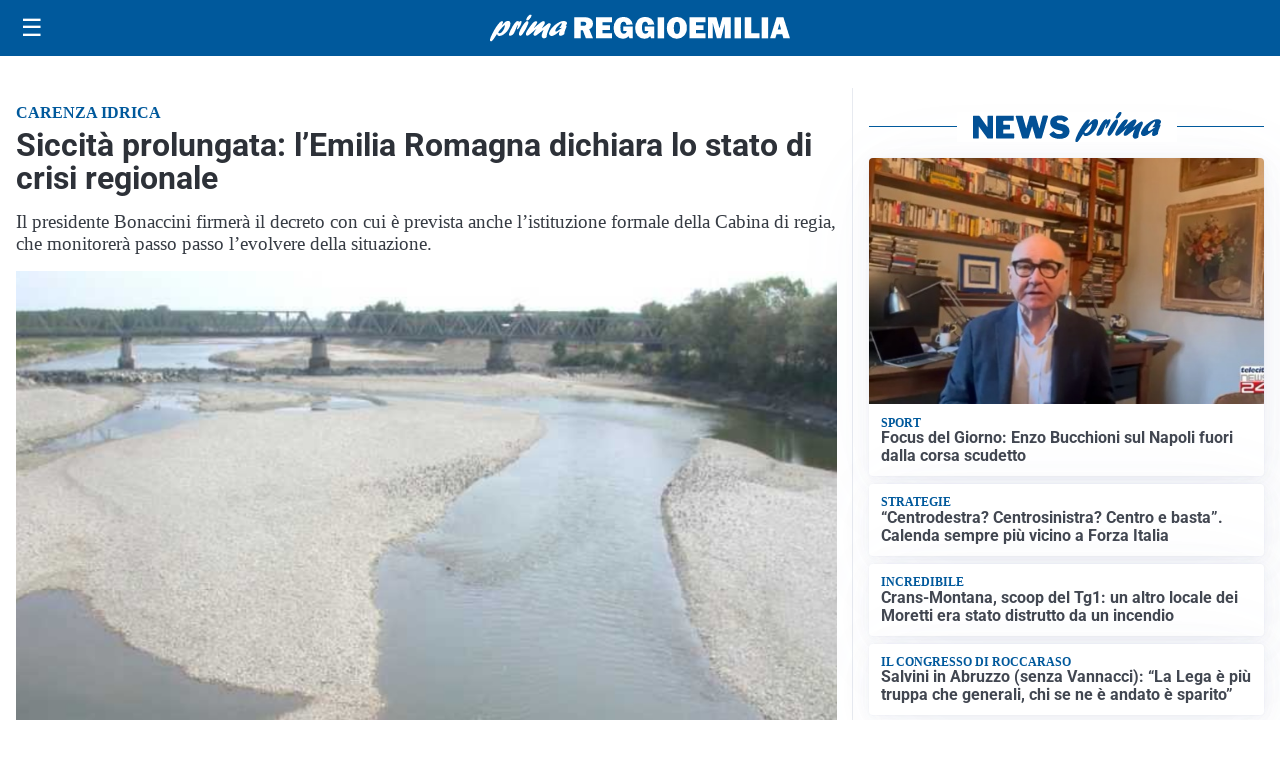

--- FILE ---
content_type: text/html; charset=UTF-8
request_url: https://primareggioemilia.it/meteo/siccita-prolungata-lemilia-romagna-dichiara-lo-stato-di-crisi-regionale/
body_size: 24315
content:
<!doctype html>
<html lang="it" data-theme="light">

<head>
  <meta charset="utf-8">
  <meta name="viewport" content="width=device-width, initial-scale=1">
  <meta name='robots' content='index, follow, max-image-preview:large, max-snippet:-1, max-video-preview:-1' />
<link id='mt-pre-font-inter-regular' rel='preload' href='/contents/themes/my-theme/assets/fonts/inter/inter-regular.woff2' as='font' type='font/woff2' crossorigin='anonymous'>
<link id='mt-pre-font-inter-italic' rel='preload' href='/contents/themes/my-theme/assets/fonts/inter/inter-italic.woff2' as='font' type='font/woff2' crossorigin='anonymous'>
<link id='mt-pre-font-inter-700' rel='preload' href='/contents/themes/my-theme/assets/fonts/inter/inter-700.woff2' as='font' type='font/woff2' crossorigin='anonymous'>
<link id='mt-pre-font-inter-700italic' rel='preload' href='/contents/themes/my-theme/assets/fonts/inter/inter-700italic.woff2' as='font' type='font/woff2' crossorigin='anonymous'>
<link id='mt-pre-font-roboto-regular' rel='preload' href='/contents/themes/my-theme/assets/fonts/roboto/roboto-regular.woff2' as='font' type='font/woff2' crossorigin='anonymous'>
<link id='mt-pre-font-roboto-italic' rel='preload' href='/contents/themes/my-theme/assets/fonts/roboto/roboto-italic.woff2' as='font' type='font/woff2' crossorigin='anonymous'>
<link id='mt-pre-font-roboto-700' rel='preload' href='/contents/themes/my-theme/assets/fonts/roboto/roboto-700.woff2' as='font' type='font/woff2' crossorigin='anonymous'>
<link id='mt-pre-font-roboto-700italic' rel='preload' href='/contents/themes/my-theme/assets/fonts/roboto/roboto-700italic.woff2' as='font' type='font/woff2' crossorigin='anonymous'>

	<!-- This site is optimized with the Yoast SEO plugin v26.8 - https://yoast.com/product/yoast-seo-wordpress/ -->
	<title>Siccità prolungata: l&#039;Emilia Romagna dichiara lo stato di crisi regionale</title>
	<meta name="description" content="Piogge scarsissime e alte temperature. Un bilancio idro-climatico con valori, nel mese di giugno, paragonabili solo a quelli" />
	<link rel="canonical" href="https://primareggioemilia.it/meteo/siccita-prolungata-lemilia-romagna-dichiara-lo-stato-di-crisi-regionale/" />
	<meta property="og:locale" content="it_IT" />
	<meta property="og:type" content="article" />
	<meta property="og:title" content="Siccità prolungata: l&#039;Emilia Romagna dichiara lo stato di crisi regionale" />
	<meta property="og:description" content="Piogge scarsissime e alte temperature. Un bilancio idro-climatico con valori, nel mese di giugno, paragonabili solo a quelli di fine estate. E le portate dei fiumi sono in diminuzione. Crisi regionale per la siccità in Emilia Romagna Come riportano i colleghi di Prima Modena, l’Emilia-Romagna dichiara lo stato di crisi regionale per gli effetti della [&hellip;]" />
	<meta property="og:url" content="https://primareggioemilia.it/meteo/siccita-prolungata-lemilia-romagna-dichiara-lo-stato-di-crisi-regionale/" />
	<meta property="og:site_name" content="Prima Reggio Emilia" />
	<meta property="article:publisher" content="https://www.facebook.com/primareggioemilia.it" />
	<meta property="article:published_time" content="2022-06-22T08:25:10+00:00" />
	<meta property="og:image" content="https://primareggioemilia.it/media/2022/06/Immagine-2022-06-22-095448.png" />
	<meta property="og:image:width" content="1050" />
	<meta property="og:image:height" content="627" />
	<meta property="og:image:type" content="image/png" />
	<meta name="twitter:card" content="summary_large_image" />
	<meta name="twitter:image" content="https://primareggioemilia.it/media/2022/06/Immagine-2022-06-22-095448.png" />
	<script type="application/ld+json" class="yoast-schema-graph">{"@context":"https://schema.org","@graph":[{"@type":"NewsArticle","@id":"https://primareggioemilia.it/meteo/siccita-prolungata-lemilia-romagna-dichiara-lo-stato-di-crisi-regionale/#article","isPartOf":{"@id":"https://primareggioemilia.it/meteo/siccita-prolungata-lemilia-romagna-dichiara-lo-stato-di-crisi-regionale/"},"headline":"Siccità prolungata: l&#8217;Emilia Romagna dichiara lo stato di crisi regionale","datePublished":"2022-06-22T08:25:10+00:00","mainEntityOfPage":{"@id":"https://primareggioemilia.it/meteo/siccita-prolungata-lemilia-romagna-dichiara-lo-stato-di-crisi-regionale/"},"wordCount":625,"publisher":{"@id":"https://primareggioemilia.it/#organization"},"image":{"@id":"https://primareggioemilia.it/meteo/siccita-prolungata-lemilia-romagna-dichiara-lo-stato-di-crisi-regionale/#primaryimage"},"thumbnailUrl":"https://primareggioemilia.it/media/2022/06/Immagine-2022-06-22-095448.png","articleSection":["Meteo"],"inLanguage":"it-IT","genre":["News","Meteo"],"dateModified":"2022-06-22T08:25:10+00:00","description":"Piogge scarsissime e alte temperature. Un bilancio idro-climatico con valori, nel mese di giugno, paragonabili solo a quelli"},{"@type":"WebPage","@id":"https://primareggioemilia.it/meteo/siccita-prolungata-lemilia-romagna-dichiara-lo-stato-di-crisi-regionale/","url":"https://primareggioemilia.it/meteo/siccita-prolungata-lemilia-romagna-dichiara-lo-stato-di-crisi-regionale/","name":"Siccità prolungata: l'Emilia Romagna dichiara lo stato di crisi regionale","isPartOf":{"@id":"https://primareggioemilia.it/#website"},"primaryImageOfPage":{"@id":"https://primareggioemilia.it/meteo/siccita-prolungata-lemilia-romagna-dichiara-lo-stato-di-crisi-regionale/#primaryimage"},"image":{"@id":"https://primareggioemilia.it/meteo/siccita-prolungata-lemilia-romagna-dichiara-lo-stato-di-crisi-regionale/#primaryimage"},"thumbnailUrl":"https://primareggioemilia.it/media/2022/06/Immagine-2022-06-22-095448.png","datePublished":"2022-06-22T08:25:10+00:00","breadcrumb":{"@id":"https://primareggioemilia.it/meteo/siccita-prolungata-lemilia-romagna-dichiara-lo-stato-di-crisi-regionale/#breadcrumb"},"inLanguage":"it-IT","potentialAction":[{"@type":"ReadAction","target":["https://primareggioemilia.it/meteo/siccita-prolungata-lemilia-romagna-dichiara-lo-stato-di-crisi-regionale/"]}]},{"@type":"ImageObject","inLanguage":"it-IT","@id":"https://primareggioemilia.it/meteo/siccita-prolungata-lemilia-romagna-dichiara-lo-stato-di-crisi-regionale/#primaryimage","url":"https://primareggioemilia.it/media/2022/06/Immagine-2022-06-22-095448.png","contentUrl":"https://primareggioemilia.it/media/2022/06/Immagine-2022-06-22-095448.png","width":1050,"height":627},{"@type":"BreadcrumbList","@id":"https://primareggioemilia.it/meteo/siccita-prolungata-lemilia-romagna-dichiara-lo-stato-di-crisi-regionale/#breadcrumb","itemListElement":[{"@type":"ListItem","position":1,"name":"Home","item":"https://primareggioemilia.it/"},{"@type":"ListItem","position":2,"name":"Meteo","item":"https://primareggioemilia.it/meteo/"},{"@type":"ListItem","position":3,"name":"Siccità prolungata: l'Emilia Romagna dichiara lo stato di crisi regionale"}]},{"@type":"WebSite","@id":"https://primareggioemilia.it/#website","url":"https://primareggioemilia.it/","name":"Prima Reggio Emilia","description":"","publisher":{"@id":"https://primareggioemilia.it/#organization"},"potentialAction":[{"@type":"SearchAction","target":{"@type":"EntryPoint","urlTemplate":"https://primareggioemilia.it/?s={search_term_string}"},"query-input":{"@type":"PropertyValueSpecification","valueRequired":true,"valueName":"search_term_string"}}],"inLanguage":"it-IT"},{"@type":"Organization","@id":"https://primareggioemilia.it/#organization","name":"Prima Reggio Emilia","url":"https://primareggioemilia.it/","logo":{"@type":"ImageObject","inLanguage":"it-IT","@id":"https://primareggioemilia.it/#/schema/logo/image/","url":"https://primareggioemilia.it/media/2023/08/primareggioemilia-icona-696.png","contentUrl":"https://primareggioemilia.it/media/2023/08/primareggioemilia-icona-696.png","width":696,"height":696,"caption":"Prima Reggio Emilia"},"image":{"@id":"https://primareggioemilia.it/#/schema/logo/image/"},"sameAs":["https://www.facebook.com/primareggioemilia.it"]}]}</script>
	<!-- / Yoast SEO plugin. -->


<link rel='dns-prefetch' href='//www.googletagmanager.com' />
<link rel="alternate" type="application/rss+xml" title="Prima Reggio Emilia &raquo; Feed" href="https://primareggioemilia.it/feed/" />
<link rel="alternate" type="application/rss+xml" title="Prima Reggio Emilia &raquo; Feed dei commenti" href="https://primareggioemilia.it/comments/feed/" />
<link rel="alternate" title="oEmbed (JSON)" type="application/json+oembed" href="https://primareggioemilia.it/wp-json/oembed/1.0/embed?url=https%3A%2F%2Fprimareggioemilia.it%2Fmeteo%2Fsiccita-prolungata-lemilia-romagna-dichiara-lo-stato-di-crisi-regionale%2F" />
<link rel="alternate" title="oEmbed (XML)" type="text/xml+oembed" href="https://primareggioemilia.it/wp-json/oembed/1.0/embed?url=https%3A%2F%2Fprimareggioemilia.it%2Fmeteo%2Fsiccita-prolungata-lemilia-romagna-dichiara-lo-stato-di-crisi-regionale%2F&#038;format=xml" />
<script id="plugin-nk-analytics-fe-nk-analytics-head-js-before">
window.dataLayer = window.dataLayer || [];
window.gtag = window.gtag || function () { dataLayer.push(arguments); };
gtag('consent', 'default', {
    ad_storage: 'denied',
    ad_user_data: 'denied',
    ad_personalization: 'denied',
    analytics_storage: 'granted',
    functionality_storage: 'granted',
    personalization_storage: 'denied',
    security_storage: 'granted',
    wait_for_update: 700
});
//# sourceURL=plugin-nk-analytics-fe-nk-analytics-head-js-before
</script>
<script defer="true" async="true" src="https://www.googletagmanager.com/gtag/js?id=G-8BNTZ96BBN&amp;ver=2025.9.23" id="plugin-nk-analytics-fe-nk-analytics-head-js"></script>
<link rel='shortlink' href='https://primareggioemilia.it/?p=3446' />
  <script src="https://cdn.onesignal.com/sdks/web/v16/OneSignalSDK.page.js" defer></script>
  <script>
          window.OneSignalDeferred = window.OneSignalDeferred || [];
          OneSignalDeferred.push(async function(OneSignal) {
            await OneSignal.init({
              appId: "fb71e542-3468-4cae-81a9-ef4e450a0d66",
              serviceWorkerOverrideForTypical: true,
              path: "/contents/plugins/onesignal-free-web-push-notifications/sdk_files/",
              serviceWorkerParam: { scope: "/contents/plugins/onesignal-free-web-push-notifications/sdk_files/push/onesignal/" },
              serviceWorkerPath: "OneSignalSDKWorker.js",
            });
          });

          // Unregister the legacy OneSignal service worker to prevent scope conflicts
          if (navigator.serviceWorker) {
            navigator.serviceWorker.getRegistrations().then((registrations) => {
              // Iterate through all registered service workers
              registrations.forEach((registration) => {
                // Check the script URL to identify the specific service worker
                if (registration.active && registration.active.scriptURL.includes('OneSignalSDKWorker.js.php')) {
                  // Unregister the service worker
                  registration.unregister().then((success) => {
                    if (success) {
                      console.log('OneSignalSW: Successfully unregistered:', registration.active.scriptURL);
                    } else {
                      console.log('OneSignalSW: Failed to unregister:', registration.active.scriptURL);
                    }
                  });
                }
              });
            }).catch((error) => {
              console.error('Error fetching service worker registrations:', error);
            });
        }
        </script>
<style id="mt-variables">:root {--mt-background-color: #ffffff;--mt-color: #373c44;--mt-primary-color: #00599c;--mt-primary-inverse-color: #ffffff;--mt-secondary-color: #737987;--mt-secondary-inverse-color: #ffffff;--mt-contrast-color: #181c25;--mt-contrast-inverse-color: #ffffff;--mt-tdark-background-color: #1d2327;--mt-tdark-color: #f5f7fa;--mt-tdark-primary-color: #5bb4df;--mt-tdark-primary-inverse-color: #121212;--mt-tdark-secondary-color: #a3a9b7;--mt-tdark-secondary-inverse-color: #121212;--mt-tdark-contrast-color: #f5f7fa;--mt-tdark-contrast-inverse-color: #121212;--mt-primary-color-darken: #003f82;--mt-primary-color-lighten: #1a73b6;--mt-secondary-color-darken: #595f6d;--mt-secondary-color-lighten: #8d93a1;--mt-contrast-color-darken: #00020b;--mt-contrast-color-lighten: #32363f;--mt-tdark-primary-color-darken: #419ac5;--mt-tdark-primary-color-lighten: #75cef9;--mt-tdark-secondary-color-darken: #898f9d;--mt-tdark-secondary-color-lighten: #bdc3d1;--mt-tdark-contrast-color-darken: #dbdde0;--mt-tdark-contrast-color-lighten: #ffffff;--mt-font-family: Inter;--mt-font-size: 1rem;--mt-line-height: 1.4rem;--mt-font-weight: 400;--mt-letter-spacing: normal;--mt-heading-font-family: Roboto;--mt-heading-font-weight: 700;}</style>

<script async type="text/javascript" src="//clickiocmp.com/t/consent_242657.js"></script>

<script>
document.addEventListener("DOMContentLoaded", function() {

    // Configurazioni Base
    window._flux_config = {
        pagetype: "article",
        category: "",
        customTargeting: {
            sito: "primareggioemilia",
            sito_gruppo: "prima",
            regione: "emilia romagna",
            content_category: "",
        }
    };

   // Configurazione Tipo Pagina
    if ( document.body.classList.contains("nk-commenti-post-comments-page") ) {
        window._flux_config.pagetype = "article comments";
    } else if (document.body.classList.contains("home") && !document.body.classList.contains("paged")) {
        window._flux_config.pagetype = "homepage";
    } else if (document.body.classList.contains("single") && document.body.classList.contains("single-post")) {
        window._flux_config.pagetype = "article";
    } else if (document.body.classList.contains("home") && document.body.classList.contains("paged")) {
        window._flux_config.pagetype = "category";
    } else if (document.body.classList.contains("archive") && document.body.classList.contains("category")) {
        window._flux_config.pagetype = "category";
    } else if (document.body.classList.contains("archive") && document.body.classList.contains("tax-dmedia_localita")) {
        window._flux_config.pagetype = "category";
    } else if (document.body.classList.contains("archive") && document.body.classList.contains("tag")) {
        window._flux_config.pagetype = "category";
    } else if (document.body.classList.contains("archive") && document.body.classList.contains("tax-nk_comune")) {
        window._flux_config.pagetype = "category";
    } else if (document.body.classList.contains("archive") && document.body.classList.contains("tax-nk_personaggio")) {
        window._flux_config.pagetype = "category";
    } else if (document.body.classList.contains("archive") && document.body.classList.contains("date")) {
        window._flux_config.pagetype = "category";
    } else if (document.body.classList.contains("archive") && document.body.classList.contains("tax-nk_regioni")) {
        window._flux_config.pagetype = "category";
    }  else if (document.body.classList.contains("single") && document.body.classList.contains("single-podcast")) {
        window._flux_config.pagetype = "article";
    } else if (document.body.classList.contains("archive") && document.body.classList.contains("tax-series")) {
        window._flux_config.pagetype = "category";
    } else if (document.body.classList.contains("archive") && document.body.classList.contains("post-type-archive-podcast")) {
        window._flux_config.pagetype = "category";
    } else if( document.body.classList.contains("archive") && document.body.classList.contains("post-type-archive-nk_necro") ) {
         window._flux_config.pagetype = "necrologie";
    } else if( document.body.classList.contains("single") && document.body.classList.contains("single-nk_necro") ) {
         window._flux_config.pagetype = "necrologie";
    } else if( document.body.classList.contains("single") && document.body.classList.contains("single-nk_necro") ) {
         window._flux_config.pagetype = "necrologie";
    } else {
        window._flux_config.pagetype = null;
    }

    // Configurazione Categoria Contenuto
    (function () {
        var bodyClasses = document.body.className.split(/\s+/);

        for (var i = 0; i < bodyClasses.length; i++) {
            if (bodyClasses[i].indexOf("mt-cat-") === 0) {
                window._flux_config.customTargeting.content_category = bodyClasses[i].replace("mt-cat-", "");
                break;
            }
        }
    })();

    // Articolo con video
    if(document.querySelector("#main div.brid[id^='Brid_']")) {
        window._flux_config.pagetype = "video article";
    }

    // Configurazione Targeting Necro
    if (document.body.classList.contains("single") && document.body.classList.contains("single-nk_necro")) {
        if (document.querySelector(".main-content").dataset.necro_age_funebre) {
            window._flux_config.customTargeting["necro_age_funebre"] = document.querySelector(".main-content").dataset.necro_age_funebre;
        }
    }


const stickySkinMobNode = document.getElementById("flx-skin-mob-sticky");

const stickySkinMobConfig = {
  childList: true,
  subtree: true,
  characterData: true,
  attributes: true 
};

let stickySkinMobStyleTag = document.getElementById("sticky-skin-mob-style");
if (!stickySkinMobStyleTag) {
  stickySkinMobStyleTag = document.createElement("style");
  stickySkinMobStyleTag.id = "sticky-skin-mob-style";
  document.head.appendChild(stickySkinMobStyleTag);
}

let stickySkinMobCloseButtonAdded = false;
function addStickyMobCloseButton(container) {
  if (stickySkinMobCloseButtonAdded) return;

  const closeBtn = document.createElement("div");
  closeBtn.innerHTML = "↑ CHIUDI ↑";
  closeBtn.style.textAlign = "center";
  closeBtn.style.padding = ".2rem";
  closeBtn.style.cursor = "pointer";
  closeBtn.style.fontWeight = "bold";
  closeBtn.style.background = "#fff";
  closeBtn.style.fontSize = ".8rem";
  closeBtn.style.color = "#373c44";
  closeBtn.className = "sticky-skin-close-btn";

  closeBtn.onclick = () => {
    stickySkinMobNode.remove();
    stickySkinMobStyleTag.innerHTML = ""; // Rimuove tutte le regole
  };

  container.appendChild(closeBtn);
  stickySkinMobCloseButtonAdded = true;
}

const stickySkinMobCBK = function(mutationsList, observer) {
  const initialHeight = stickySkinMobNode.offsetHeight;
  if (initialHeight > 20) {
    addStickyMobCloseButton(stickySkinMobNode);

    requestAnimationFrame(() => {
      const updatedHeight = stickySkinMobNode.offsetHeight;

      // Inserisce tutto il CSS dinamicamente
      stickySkinMobStyleTag.innerHTML = `
        #flx-skin-mob-sticky {
          display:block !important;
          flex-direction: column !important;
          position: fixed !important;
          top: var(--wp-admin--admin-bar--height, 0px) !important;
          left: 0 !important;
          width: 100% !important;
          z-index: 120 !important;
          background: #fff !important;
        }
        body {
          padding-top: calc(var(--wp-admin--admin-bar--height, 0px) + ${updatedHeight}px) !important;
        }
        body>.site-header.is-sticky {
          top: calc(var(--wp-admin--admin-bar--height, 0px) + ${updatedHeight}px) !important;
        }
      `;
    });
  }
};

const stickySkinMobObserver = new MutationObserver(stickySkinMobCBK);

if (stickySkinMobNode) {
  stickySkinMobObserver.observe(stickySkinMobNode, stickySkinMobConfig);
}

});

</script>

<script>
document.addEventListener("DOMContentLoaded", function () {
    let elAdvVideoPlayer = document.querySelector("#main div.brid[id^='Brid_']");
    if(!elAdvVideoPlayer) {
        return;
    }
    var bridScript = document.createElement("script");
    bridScript.src = "https://services.brid.tv/player/build/brid.min.js";
    bridScript.async = true;

    bridScript.onload = function () {
        function advVideoBuildCustParams(customTargeting) {
            return encodeURIComponent(
                Object.entries(customTargeting)
                    .map(([key, value]) => `${key}=${value}`)
                    .join("&")
            );
        }
        const customTargeting = window._flux_config?.customTargeting || {};
        const custParams = advVideoBuildCustParams(customTargeting);
        const advVideoTagUrl = "https://pubads.g.doubleclick.net/gampad/ads?" +
            "iu=/23206277278,22042350493/primareggioemilia.it_videoadv" +
            "&description_url=" + encodeURIComponent(window.location.href) +
            "&tfcd=0&npa=0&sz=400x300%7C640x360%7C640x480" +
            "&gdfp_req=1&unviewed_position_start=1&output=vast&env=vp&impl=s&plcmt=1" +
            "&correlator=" + Date.now() +
            "&cust_params=" + custParams;

        var startVideoADVCbk = function (consentState) {
            if (consentState === 1) {

new Promise((resolve, reject) => {
    let elAdvVideoPlayer = document.querySelector("#main div.brid[id^='Brid_']");
    if (!elAdvVideoPlayer) {
        reject("Elemento del player non trovato");
        return;
    }
    resolve({ elAdvVideoPlayer });
})
.then(({ elAdvVideoPlayer }) => {
    return new Promise((resolve) => {
        setTimeout(() => {
            let advVideoPlayer = $bp(elAdvVideoPlayer.id);
            advVideoPlayer.setAd({
                adTagUrl: advVideoTagUrl,
                adType: "0",
                adTimeType: "s",
                pod: 0
            });
            resolve({ elAdvVideoPlayer, advVideoPlayer });
        }, 1000);
    });
})
.then(({ elAdvVideoPlayer, advVideoPlayer }) => {
    console.log("[NTW] Video ADV Started");
})
.catch(error => {
    console.warn("[NTW] Video ADV Errore nella gestione del video:", error);
});
                
            }
        };
        window.__lxG__consent__ = window.__lxG__consent__ || {};
        if(window.__lxG__consent__.getState && window.__lxG__consent__.getState()) {
           startVideoADVCbk(window.__lxG__consent__.getState());
        } else {
           window.__lxG__consent__.consentCallback = startVideoADVCbk;
        }
    }
    document.head.appendChild(bridScript);
});
</script>
<style>
[id*="vr-"][id$="-viralize-wide-wrapper"] {
    border-color: transparent !important;
    background-color: transparent !important;
}
[class*="vr-"][class$="-frame-header"],
[class*="vr-"][class$="-frame-footer"] {
    background-color: transparent !important;
}
</style>   
<style id="mt-single-critical-css">@charset "UTF-8";:root:not([data-theme=dark]),[data-theme=light]{--mt-commenti-form-background:#f5f5f5;--mt-necrolori-form-background:#f5f5f5;--mt-homepage-opening-background:color-mix(in srgb,var(--pico-primary) 10%,#fff 90%);--mt-gallery-background:color-mix(in srgb,var(--pico-primary) 5%,#fff 95%)}:root[data-theme=dark],[data-theme=dark]{--mt-commenti-form-background:#121212;--mt-necrolori-form-background:#121212;--mt-homepage-opening-background:color-mix(in srgb,var(--pico-primary) 10%,#000 90%);--mt-gallery-background:color-mix(in srgb,var(--pico-primary) 5%,#000 95%)}@font-face{font-display:swap;font-family:Inter;font-style:normal;font-weight:400;src:url(/contents/themes/my-theme/assets/fonts/inter/inter-regular.woff2) format("woff2")}@font-face{font-display:swap;font-family:Inter;font-style:italic;font-weight:400;src:url(/contents/themes/my-theme/assets/fonts/inter/inter-italic.woff2) format("woff2")}@font-face{font-display:swap;font-family:Inter;font-style:normal;font-weight:700;src:url(/contents/themes/my-theme/assets/fonts/inter/inter-700.woff2) format("woff2")}@font-face{font-display:swap;font-family:Inter;font-style:italic;font-weight:700;src:url(/contents/themes/my-theme/assets/fonts/inter/inter-700italic.woff2) format("woff2")}@font-face{font-display:swap;font-family:Merriweather;font-style:normal;font-weight:400;src:url(/contents/themes/my-theme/assets/fonts/merriweather/merriweather-regular.woff2) format("woff2")}@font-face{font-display:swap;font-family:Merriweather;font-style:italic;font-weight:400;src:url(/contents/themes/my-theme/assets/fonts/merriweather/merriweather-italic.woff2) format("woff2")}@font-face{font-display:swap;font-family:Merriweather;font-style:normal;font-weight:700;src:url(/contents/themes/my-theme/assets/fonts/merriweather/merriweather-700.woff2) format("woff2")}@font-face{font-display:swap;font-family:Merriweather;font-style:italic;font-weight:700;src:url(/contents/themes/my-theme/assets/fonts/merriweather/merriweather-700italic.woff2) format("woff2")}@font-face{font-display:swap;font-family:Noto Sans;font-style:normal;font-weight:400;src:url(/contents/themes/my-theme/assets/fonts/noto-sans/noto-sans-regular.woff2) format("woff2")}@font-face{font-display:swap;font-family:Noto Sans;font-style:italic;font-weight:400;src:url(/contents/themes/my-theme/assets/fonts/noto-sans/noto-sans-italic.woff2) format("woff2")}@font-face{font-display:swap;font-family:Noto Sans;font-style:normal;font-weight:700;src:url(/contents/themes/my-theme/assets/fonts/noto-sans/noto-sans-700.woff2) format("woff2")}@font-face{font-display:swap;font-family:Noto Sans;font-style:italic;font-weight:700;src:url(/contents/themes/my-theme/assets/fonts/noto-sans/noto-sans-700italic.woff2) format("woff2")}@font-face{font-display:swap;font-family:"Noto Serif";font-style:normal;font-weight:400;src:url(/contents/themes/my-theme/assets/fonts/noto-serif/noto-serif-regular.woff2) format("woff2")}@font-face{font-display:swap;font-family:"Noto Serif";font-style:italic;font-weight:400;src:url(/contents/themes/my-theme/assets/fonts/noto-serif/noto-serif-italic.woff2) format("woff2")}@font-face{font-display:swap;font-family:"Noto Serif";font-style:normal;font-weight:700;src:url(/contents/themes/my-theme/assets/fonts/noto-serif/noto-serif-700.woff2) format("woff2")}@font-face{font-display:swap;font-family:"Noto Serif";font-style:italic;font-weight:700;src:url(/contents/themes/my-theme/assets/fonts/noto-serif/noto-serif-700italic.woff2) format("woff2")}@font-face{font-display:swap;font-family:Open Sans;font-style:normal;font-weight:400;src:url(/contents/themes/my-theme/assets/fonts/open-sans/open-sans-regular.woff2) format("woff2")}@font-face{font-display:swap;font-family:Open Sans;font-style:italic;font-weight:400;src:url(/contents/themes/my-theme/assets/fonts/open-sans/open-sans-italic.woff2) format("woff2")}@font-face{font-display:swap;font-family:Open Sans;font-style:normal;font-weight:700;src:url(/contents/themes/my-theme/assets/fonts/open-sans/open-sans-700.woff2) format("woff2")}@font-face{font-display:swap;font-family:Open Sans;font-style:italic;font-weight:700;src:url(/contents/themes/my-theme/assets/fonts/open-sans/open-sans-700italic.woff2) format("woff2")}@font-face{font-display:swap;font-family:Roboto;font-style:normal;font-weight:400;src:url(/contents/themes/my-theme/assets/fonts/roboto/roboto-regular.woff2) format("woff2")}@font-face{font-display:swap;font-family:Roboto;font-style:italic;font-weight:400;src:url(/contents/themes/my-theme/assets/fonts/roboto/roboto-italic.woff2) format("woff2")}@font-face{font-display:swap;font-family:Roboto;font-style:normal;font-weight:700;src:url(/contents/themes/my-theme/assets/fonts/roboto/roboto-700.woff2) format("woff2")}@font-face{font-display:swap;font-family:Roboto;font-style:italic;font-weight:700;src:url(/contents/themes/my-theme/assets/fonts/roboto/roboto-700italic.woff2) format("woff2")}:host,:root{--pico-font-family-emoji:"Apple Color Emoji","Segoe UI Emoji","Segoe UI Symbol","Noto Color Emoji";--pico-font-family-sans-serif:system-ui,"Segoe UI",Roboto,Oxygen,Ubuntu,Cantarell,Helvetica,Arial,"Helvetica Neue",sans-serif,var(--pico-font-family-emoji);--pico-font-family-monospace:ui-monospace,SFMono-Regular,"SF Mono",Menlo,Consolas,"Liberation Mono",monospace,var(--pico-font-family-emoji);--pico-font-family:var(--pico-font-family-sans-serif);--pico-line-height:1.5;--pico-font-weight:400;--pico-font-size:100%;--pico-text-underline-offset:0.1rem;--pico-border-radius:0.25rem;--pico-border-width:0.0625rem;--pico-outline-width:0.125rem;--pico-transition:0.2s ease-in-out;--pico-spacing:1rem;--pico-typography-spacing-vertical:1rem;--pico-block-spacing-vertical:var(--pico-spacing);--pico-block-spacing-horizontal:var(--pico-spacing);--pico-grid-column-gap:var(--pico-spacing);--pico-grid-row-gap:var(--pico-spacing);--pico-form-element-spacing-vertical:0.75rem;--pico-form-element-spacing-horizontal:1rem;--pico-nav-element-spacing-vertical:1rem;--pico-nav-element-spacing-horizontal:0.5rem;--pico-nav-link-spacing-vertical:0.5rem;--pico-nav-link-spacing-horizontal:0.5rem;--pico-nav-breadcrumb-divider:">";--pico-icon-chevron:url("data:image/svg+xml;charset=utf-8,%3Csvg xmlns='http://www.w3.org/2000/svg' width='24' height='24' fill='none' stroke='%238891A4' stroke-linecap='round' stroke-linejoin='round' stroke-width='2' viewBox='0 0 24 24'%3E%3Cpath d='m6 9 6 6 6-6'/%3E%3C/svg%3E")}@media (min-width:576px){:host,:root{--pico-font-size:106.25%}}@media (min-width:768px){:host,:root{--pico-font-size:112.5%}}@media (min-width:1024px){:host,:root{--pico-font-size:118.75%}}@media (min-width:1280px){:host,:root{--pico-font-size:125%}}@media (min-width:1536px){:host,:root{--pico-font-size:131.25%}}a,a.contrast,a.secondary{--pico-text-decoration:underline}small{--pico-font-size:0.875em}h1,h2,h3,h4,h5,h6{--pico-font-weight:700}h1{--pico-font-size:2rem;--pico-line-height:1.125;--pico-typography-spacing-top:3rem}h2{--pico-font-size:1.75rem;--pico-line-height:1.15;--pico-typography-spacing-top:2.625rem}h3{--pico-font-size:1.5rem;--pico-line-height:1.175;--pico-typography-spacing-top:2.25rem}h4{--pico-font-size:1.25rem;--pico-line-height:1.2;--pico-typography-spacing-top:1.874rem}h5{--pico-font-size:1.125rem;--pico-line-height:1.225;--pico-typography-spacing-top:1.6875rem}h6{--pico-font-size:1rem;--pico-line-height:1.25;--pico-typography-spacing-top:1.5rem}:where(select,textarea),input:not([type=submit],[type=button],[type=reset],[type=checkbox],[type=radio],[type=file]){--pico-outline-width:0.0625rem}[type=search]{--pico-border-radius:5rem}:host(:not([data-theme=dark])),:root:not([data-theme=dark]),[data-theme=light]{color-scheme:light;--pico-background-color:#fff;--pico-color:#373c44;--pico-text-selection-color:rgba(2,154,232,.25);--pico-muted-color:#646b79;--pico-muted-border-color:#e7eaf0;--pico-primary:#0172ad;--pico-primary-background:#0172ad;--pico-primary-border:var(--pico-primary-background);--pico-primary-underline:rgba(1,114,173,.5);--pico-primary-hover:#015887;--pico-primary-hover-background:#02659a;--pico-primary-hover-border:var(--pico-primary-hover-background);--pico-primary-hover-underline:var(--pico-primary-hover);--pico-primary-focus:rgba(2,154,232,.5);--pico-primary-inverse:#fff;--pico-secondary:#5d6b89;--pico-secondary-background:#525f7a;--pico-secondary-border:var(--pico-secondary-background);--pico-secondary-underline:rgba(93,107,137,.5);--pico-secondary-hover:#48536b;--pico-secondary-hover-background:#48536b;--pico-secondary-hover-border:var(--pico-secondary-hover-background);--pico-secondary-hover-underline:var(--pico-secondary-hover);--pico-secondary-focus:rgba(93,107,137,.25);--pico-secondary-inverse:#fff;--pico-contrast:#181c25;--pico-contrast-background:#181c25;--pico-contrast-border:var(--pico-contrast-background);--pico-contrast-underline:rgba(24,28,37,.5);--pico-contrast-hover:#000;--pico-contrast-hover-background:#000;--pico-contrast-hover-border:var(--pico-contrast-hover-background);--pico-contrast-hover-underline:var(--pico-secondary-hover);--pico-contrast-focus:rgba(93,107,137,.25);--pico-contrast-inverse:#fff;--pico-box-shadow:0.0145rem 0.029rem 0.174rem rgba(129,145,181,.017),0.0335rem 0.067rem 0.402rem rgba(129,145,181,.024),0.0625rem 0.125rem 0.75rem rgba(129,145,181,.03),0.1125rem 0.225rem 1.35rem rgba(129,145,181,.036),0.2085rem 0.417rem 2.502rem rgba(129,145,181,.043),0.5rem 1rem 6rem rgba(129,145,181,.06),0 0 0 0.0625rem rgba(129,145,181,.015);--pico-h1-color:#2d3138;--pico-h2-color:#373c44;--pico-h3-color:#424751;--pico-h4-color:#4d535e;--pico-h5-color:#5c6370;--pico-h6-color:#646b79;--pico-mark-background-color:#fde7c0;--pico-mark-color:#0f1114;--pico-ins-color:#1d6a54;--pico-del-color:#883935;--pico-blockquote-border-color:var(--pico-muted-border-color);--pico-blockquote-footer-color:var(--pico-muted-color);--pico-button-box-shadow:0 0 0 transparent;--pico-button-hover-box-shadow:0 0 0 transparent;--pico-form-element-background-color:#fbfcfc;--pico-form-element-selected-background-color:#dfe3eb;--pico-form-element-border-color:#cfd5e2;--pico-form-element-color:#23262c;--pico-form-element-placeholder-color:var(--pico-muted-color);--pico-form-element-active-background-color:#fff;--pico-form-element-active-border-color:var(--pico-primary-border);--pico-form-element-focus-color:var(--pico-primary-border);--pico-form-element-disabled-opacity:0.5;--pico-form-element-invalid-border-color:#b86a6b;--pico-form-element-invalid-active-border-color:#c84f48;--pico-form-element-invalid-focus-color:var(--pico-form-element-invalid-active-border-color);--pico-form-element-valid-border-color:#4c9b8a;--pico-form-element-valid-active-border-color:#279977;--pico-form-element-valid-focus-color:var(--pico-form-element-valid-active-border-color);--pico-card-background-color:var(--pico-background-color);--pico-card-border-color:var(--pico-muted-border-color);--pico-card-box-shadow:var(--pico-box-shadow);--pico-card-sectioning-background-color:#fbfcfc;--pico-icon-valid:url("data:image/svg+xml;charset=utf-8,%3Csvg xmlns='http://www.w3.org/2000/svg' width='24' height='24' fill='none' stroke='%234C9A89' stroke-linecap='round' stroke-linejoin='round' stroke-width='2' viewBox='0 0 24 24'%3E%3Cpath d='M20 6 9 17l-5-5'/%3E%3C/svg%3E");--pico-icon-invalid:url("data:image/svg+xml;charset=utf-8,%3Csvg xmlns='http://www.w3.org/2000/svg' width='24' height='24' fill='none' stroke='%23C84F48' stroke-linecap='round' stroke-linejoin='round' stroke-width='2' viewBox='0 0 24 24'%3E%3Ccircle cx='12' cy='12' r='10'/%3E%3Cpath d='M12 8v4M12 16h.01'/%3E%3C/svg%3E")}:host(:not([data-theme=dark])) input:is([type=submit],[type=button],[type=reset],[type=checkbox],[type=radio],[type=file]),:root:not([data-theme=dark]) input:is([type=submit],[type=button],[type=reset],[type=checkbox],[type=radio],[type=file]),[data-theme=light] input:is([type=submit],[type=button],[type=reset],[type=checkbox],[type=radio],[type=file]){--pico-form-element-focus-color:var(--pico-primary-focus)}@media only screen and (prefers-color-scheme:dark){:host(:not([data-theme])),:root:not([data-theme]){color-scheme:dark;--pico-background-color:#13171f;--pico-color:#c2c7d0;--pico-text-selection-color:rgba(1,170,255,.188);--pico-muted-color:#7b8495;--pico-muted-border-color:#202632;--pico-primary:#01aaff;--pico-primary-background:#0172ad;--pico-primary-border:var(--pico-primary-background);--pico-primary-underline:rgba(1,170,255,.5);--pico-primary-hover:#79c0ff;--pico-primary-hover-background:#017fc0;--pico-primary-hover-border:var(--pico-primary-hover-background);--pico-primary-hover-underline:var(--pico-primary-hover);--pico-primary-focus:rgba(1,170,255,.375);--pico-primary-inverse:#fff;--pico-secondary:#969eaf;--pico-secondary-background:#525f7a;--pico-secondary-border:var(--pico-secondary-background);--pico-secondary-underline:rgba(150,158,175,.5);--pico-secondary-hover:#b3b9c5;--pico-secondary-hover-background:#5d6b89;--pico-secondary-hover-border:var(--pico-secondary-hover-background);--pico-secondary-hover-underline:var(--pico-secondary-hover);--pico-secondary-focus:rgba(144,158,190,.25);--pico-secondary-inverse:#fff;--pico-contrast:#dfe3eb;--pico-contrast-background:#eff1f4;--pico-contrast-border:var(--pico-contrast-background);--pico-contrast-underline:rgba(223,227,235,.5);--pico-contrast-hover:#fff;--pico-contrast-hover-background:#fff;--pico-contrast-hover-border:var(--pico-contrast-hover-background);--pico-contrast-hover-underline:var(--pico-contrast-hover);--pico-contrast-focus:rgba(207,213,226,.25);--pico-contrast-inverse:#000;--pico-box-shadow:0.0145rem 0.029rem 0.174rem rgba(7,9,12,.017),0.0335rem 0.067rem 0.402rem rgba(7,9,12,.024),0.0625rem 0.125rem 0.75rem rgba(7,9,12,.03),0.1125rem 0.225rem 1.35rem rgba(7,9,12,.036),0.2085rem 0.417rem 2.502rem rgba(7,9,12,.043),0.5rem 1rem 6rem rgba(7,9,12,.06),0 0 0 0.0625rem rgba(7,9,12,.015);--pico-h1-color:#f0f1f3;--pico-h2-color:#e0e3e7;--pico-h3-color:#c2c7d0;--pico-h4-color:#b3b9c5;--pico-h5-color:#a4acba;--pico-h6-color:#8891a4;--pico-mark-background-color:#014063;--pico-mark-color:#fff;--pico-ins-color:#62af9a;--pico-del-color:#ce7e7b;--pico-blockquote-border-color:var(--pico-muted-border-color);--pico-blockquote-footer-color:var(--pico-muted-color);--pico-button-box-shadow:0 0 0 transparent;--pico-button-hover-box-shadow:0 0 0 transparent;--pico-form-element-background-color:#1c212c;--pico-form-element-selected-background-color:#2a3140;--pico-form-element-border-color:#2a3140;--pico-form-element-color:#e0e3e7;--pico-form-element-placeholder-color:#8891a4;--pico-form-element-active-background-color:#1a1f28;--pico-form-element-active-border-color:var(--pico-primary-border);--pico-form-element-focus-color:var(--pico-primary-border);--pico-form-element-disabled-opacity:0.5;--pico-form-element-invalid-border-color:#964a50;--pico-form-element-invalid-active-border-color:#b7403b;--pico-form-element-invalid-focus-color:var(--pico-form-element-invalid-active-border-color);--pico-form-element-valid-border-color:#2a7b6f;--pico-form-element-valid-active-border-color:#16896a;--pico-form-element-valid-focus-color:var(--pico-form-element-valid-active-border-color);--pico-card-background-color:#181c25;--pico-card-border-color:var(--pico-card-background-color);--pico-card-box-shadow:var(--pico-box-shadow);--pico-card-sectioning-background-color:#1a1f28;--pico-icon-valid:url("data:image/svg+xml;charset=utf-8,%3Csvg xmlns='http://www.w3.org/2000/svg' width='24' height='24' fill='none' stroke='%232A7B6F' stroke-linecap='round' stroke-linejoin='round' stroke-width='2' viewBox='0 0 24 24'%3E%3Cpath d='M20 6 9 17l-5-5'/%3E%3C/svg%3E");--pico-icon-invalid:url("data:image/svg+xml;charset=utf-8,%3Csvg xmlns='http://www.w3.org/2000/svg' width='24' height='24' fill='none' stroke='%23954A50' stroke-linecap='round' stroke-linejoin='round' stroke-width='2' viewBox='0 0 24 24'%3E%3Ccircle cx='12' cy='12' r='10'/%3E%3Cpath d='M12 8v4M12 16h.01'/%3E%3C/svg%3E")}:host(:not([data-theme])) input:is([type=submit],[type=button],[type=reset],[type=checkbox],[type=radio],[type=file]),:root:not([data-theme]) input:is([type=submit],[type=button],[type=reset],[type=checkbox],[type=radio],[type=file]){--pico-form-element-focus-color:var(--pico-primary-focus)}}[data-theme=dark]{color-scheme:dark;--pico-background-color:#13171f;--pico-color:#c2c7d0;--pico-text-selection-color:rgba(1,170,255,.188);--pico-muted-color:#7b8495;--pico-muted-border-color:#202632;--pico-primary:#01aaff;--pico-primary-background:#0172ad;--pico-primary-border:var(--pico-primary-background);--pico-primary-underline:rgba(1,170,255,.5);--pico-primary-hover:#79c0ff;--pico-primary-hover-background:#017fc0;--pico-primary-hover-border:var(--pico-primary-hover-background);--pico-primary-hover-underline:var(--pico-primary-hover);--pico-primary-focus:rgba(1,170,255,.375);--pico-primary-inverse:#fff;--pico-secondary:#969eaf;--pico-secondary-background:#525f7a;--pico-secondary-border:var(--pico-secondary-background);--pico-secondary-underline:rgba(150,158,175,.5);--pico-secondary-hover:#b3b9c5;--pico-secondary-hover-background:#5d6b89;--pico-secondary-hover-border:var(--pico-secondary-hover-background);--pico-secondary-hover-underline:var(--pico-secondary-hover);--pico-secondary-focus:rgba(144,158,190,.25);--pico-secondary-inverse:#fff;--pico-contrast:#dfe3eb;--pico-contrast-background:#eff1f4;--pico-contrast-border:var(--pico-contrast-background);--pico-contrast-underline:rgba(223,227,235,.5);--pico-contrast-hover:#fff;--pico-contrast-hover-background:#fff;--pico-contrast-hover-border:var(--pico-contrast-hover-background);--pico-contrast-hover-underline:var(--pico-contrast-hover);--pico-contrast-focus:rgba(207,213,226,.25);--pico-contrast-inverse:#000;--pico-box-shadow:0.0145rem 0.029rem 0.174rem rgba(7,9,12,.017),0.0335rem 0.067rem 0.402rem rgba(7,9,12,.024),0.0625rem 0.125rem 0.75rem rgba(7,9,12,.03),0.1125rem 0.225rem 1.35rem rgba(7,9,12,.036),0.2085rem 0.417rem 2.502rem rgba(7,9,12,.043),0.5rem 1rem 6rem rgba(7,9,12,.06),0 0 0 0.0625rem rgba(7,9,12,.015);--pico-h1-color:#f0f1f3;--pico-h2-color:#e0e3e7;--pico-h3-color:#c2c7d0;--pico-h4-color:#b3b9c5;--pico-h5-color:#a4acba;--pico-h6-color:#8891a4;--pico-mark-background-color:#014063;--pico-mark-color:#fff;--pico-ins-color:#62af9a;--pico-del-color:#ce7e7b;--pico-blockquote-border-color:var(--pico-muted-border-color);--pico-blockquote-footer-color:var(--pico-muted-color);--pico-button-box-shadow:0 0 0 transparent;--pico-button-hover-box-shadow:0 0 0 transparent;--pico-form-element-background-color:#1c212c;--pico-form-element-selected-background-color:#2a3140;--pico-form-element-border-color:#2a3140;--pico-form-element-color:#e0e3e7;--pico-form-element-placeholder-color:#8891a4;--pico-form-element-active-background-color:#1a1f28;--pico-form-element-active-border-color:var(--pico-primary-border);--pico-form-element-focus-color:var(--pico-primary-border);--pico-form-element-disabled-opacity:0.5;--pico-form-element-invalid-border-color:#964a50;--pico-form-element-invalid-active-border-color:#b7403b;--pico-form-element-invalid-focus-color:var(--pico-form-element-invalid-active-border-color);--pico-form-element-valid-border-color:#2a7b6f;--pico-form-element-valid-active-border-color:#16896a;--pico-form-element-valid-focus-color:var(--pico-form-element-valid-active-border-color);--pico-card-background-color:#181c25;--pico-card-border-color:var(--pico-card-background-color);--pico-card-box-shadow:var(--pico-box-shadow);--pico-card-sectioning-background-color:#1a1f28;--pico-icon-valid:url("data:image/svg+xml;charset=utf-8,%3Csvg xmlns='http://www.w3.org/2000/svg' width='24' height='24' fill='none' stroke='%232A7B6F' stroke-linecap='round' stroke-linejoin='round' stroke-width='2' viewBox='0 0 24 24'%3E%3Cpath d='M20 6 9 17l-5-5'/%3E%3C/svg%3E");--pico-icon-invalid:url("data:image/svg+xml;charset=utf-8,%3Csvg xmlns='http://www.w3.org/2000/svg' width='24' height='24' fill='none' stroke='%23954A50' stroke-linecap='round' stroke-linejoin='round' stroke-width='2' viewBox='0 0 24 24'%3E%3Ccircle cx='12' cy='12' r='10'/%3E%3Cpath d='M12 8v4M12 16h.01'/%3E%3C/svg%3E")}[data-theme=dark] input:is([type=submit],[type=button],[type=reset],[type=checkbox],[type=radio],[type=file]){--pico-form-element-focus-color:var(--pico-primary-focus)}[type=checkbox],[type=radio],[type=range],progress{accent-color:var(--pico-primary)}*,:after,:before{background-repeat:no-repeat;box-sizing:border-box}:after,:before{text-decoration:inherit;vertical-align:inherit}:where(:host),:where(:root){-webkit-tap-highlight-color:transparent;-webkit-text-size-adjust:100%;-moz-text-size-adjust:100%;text-size-adjust:100%;background-color:var(--pico-background-color);color:var(--pico-color);font-family:var(--pico-font-family);font-size:var(--pico-font-size);font-weight:var(--pico-font-weight);line-height:var(--pico-line-height);overflow-wrap:break-word;-moz-tab-size:4;-o-tab-size:4;tab-size:4;text-rendering:optimizeLegibility;text-underline-offset:var(--pico-text-underline-offset)}body{margin:0;width:100%}main{display:block}body>footer,body>header,body>main{padding-block:var(--pico-block-spacing-vertical)}section{margin-bottom:var(--pico-block-spacing-vertical)}.container,.container-fluid{margin-left:auto;margin-right:auto;padding-left:var(--pico-spacing);padding-right:var(--pico-spacing);width:100%}@media (min-width:576px){.container{max-width:100%;padding-left:0;padding-right:0}}@media (min-width:768px){.container{max-width:100%}}@media (min-width:1024px){.container{max-width:1280px}}@media (min-width:1280px){.container{max-width:1280px}}@media (min-width:1536px){.container{max-width:1280px}}.grid{grid-column-gap:var(--pico-grid-column-gap);grid-row-gap:var(--pico-grid-row-gap);display:grid;grid-template-columns:1fr}@media (min-width:768px){.grid{grid-template-columns:repeat(auto-fit,minmax(0,1fr))}}.grid>*{min-width:0}b,strong{font-weight:bolder}sub,sup{font-size:.75em;line-height:0;position:relative;vertical-align:baseline}sub{bottom:-.25em}sup{top:-.5em}address,blockquote,dl,ol,p,pre,table,ul{font-style:normal}address,blockquote,dl,h1,h2,h3,h4,h5,h6,ol,p,pre,table,ul{color:var(--pico-color);font-weight:var(--pico-font-weight);margin-bottom:var(--pico-typography-spacing-vertical);margin-top:0}h1,h2,h3,h4,h5,h6{font-family:var(--pico-font-family);font-size:var(--pico-font-size);line-height:var(--pico-line-height)}h1{--pico-color:var(--pico-h1-color)}h2{--pico-color:var(--pico-h2-color)}h3{--pico-color:var(--pico-h3-color)}h4{--pico-color:var(--pico-h4-color)}h5{--pico-color:var(--pico-h5-color)}h6{--pico-color:var(--pico-h6-color)}:where(article,address,blockquote,dl,figure,form,ol,p,pre,table,ul)~:is(h1,h2,h3,h4,h5,h6){margin-top:var(--pico-typography-spacing-top)}hgroup,p{margin-bottom:var(--pico-typography-spacing-vertical)}hgroup>*{margin-bottom:0;margin-top:0}hgroup>:not(:first-child):last-child{--pico-color:var(--pico-muted-color);--pico-font-weight:unset;font-size:1rem}:where(ol,ul) li{margin-bottom:calc(var(--pico-typography-spacing-vertical)*.25)}:where(dl,ol,ul) :where(dl,ol,ul){margin:0;margin-top:calc(var(--pico-typography-spacing-vertical)*.25)}ul li{list-style:square}mark{background-color:var(--pico-mark-background-color);color:var(--pico-mark-color);padding:.125rem .25rem;vertical-align:baseline}blockquote{border-inline-end:none;border-inline-start:.25rem solid var(--pico-blockquote-border-color);border-left:.25rem solid var(--pico-blockquote-border-color);border-right:none;margin:var(--pico-typography-spacing-vertical) 0;padding:var(--pico-spacing)}blockquote footer{color:var(--pico-blockquote-footer-color);margin-top:calc(var(--pico-typography-spacing-vertical)*.5)}abbr[title]{border-bottom:1px dotted;cursor:help}abbr[title],ins{text-decoration:none}ins{color:var(--pico-ins-color)}del{color:var(--pico-del-color)}::-moz-selection{background-color:var(--pico-text-selection-color)}::selection{background-color:var(--pico-text-selection-color)}:where(a:not([role=button])),[role=link]{--pico-color:var(--pico-primary);--pico-background-color:transparent;--pico-underline:var(--pico-primary-underline);background-color:var(--pico-background-color);color:var(--pico-color);outline:none;-webkit-text-decoration:var(--pico-text-decoration);text-decoration:var(--pico-text-decoration);text-decoration-color:var(--pico-underline);text-underline-offset:.125em;transition:background-color var(--pico-transition),color var(--pico-transition),box-shadow var(--pico-transition),-webkit-text-decoration var(--pico-transition);transition:background-color var(--pico-transition),color var(--pico-transition),text-decoration var(--pico-transition),box-shadow var(--pico-transition);transition:background-color var(--pico-transition),color var(--pico-transition),text-decoration var(--pico-transition),box-shadow var(--pico-transition),-webkit-text-decoration var(--pico-transition)}:where(a:not([role=button])):is([aria-current]:not([aria-current=false]),:hover,:active,:focus),[role=link]:is([aria-current]:not([aria-current=false]),:hover,:active,:focus){--pico-color:var(--pico-primary-hover);--pico-underline:var(--pico-primary-hover-underline);--pico-text-decoration:underline}:where(a:not([role=button])):focus-visible,[role=link]:focus-visible{box-shadow:0 0 0 var(--pico-outline-width) var(--pico-primary-focus)}:where(a:not([role=button])).secondary,[role=link].secondary{--pico-color:var(--pico-secondary);--pico-underline:var(--pico-secondary-underline)}:where(a:not([role=button])).secondary:is([aria-current]:not([aria-current=false]),:hover,:active,:focus),[role=link].secondary:is([aria-current]:not([aria-current=false]),:hover,:active,:focus){--pico-color:var(--pico-secondary-hover);--pico-underline:var(--pico-secondary-hover-underline)}:where(a:not([role=button])).contrast,[role=link].contrast{--pico-color:var(--pico-contrast);--pico-underline:var(--pico-contrast-underline)}:where(a:not([role=button])).contrast:is([aria-current]:not([aria-current=false]),:hover,:active,:focus),[role=link].contrast:is([aria-current]:not([aria-current=false]),:hover,:active,:focus){--pico-color:var(--pico-contrast-hover);--pico-underline:var(--pico-contrast-hover-underline)}a[role=button]{display:inline-block}button{font-family:inherit;margin:0;overflow:visible;text-transform:none}[type=button],[type=reset],[type=submit],button{-webkit-appearance:button}[role=button],[type=button],[type=file]::file-selector-button,[type=reset],[type=submit],button{--pico-background-color:var(--pico-primary-background);--pico-border-color:var(--pico-primary-border);--pico-color:var(--pico-primary-inverse);--pico-box-shadow:var(--pico-button-box-shadow,0 0 0 transparent);background-color:var(--pico-background-color);border:var(--pico-border-width) solid var(--pico-border-color);border-radius:var(--pico-border-radius);box-shadow:var(--pico-box-shadow);color:var(--pico-color);cursor:pointer;font-size:1rem;font-weight:var(--pico-font-weight);line-height:var(--pico-line-height);outline:none;padding:var(--pico-form-element-spacing-vertical) var(--pico-form-element-spacing-horizontal);text-align:center;text-decoration:none;transition:background-color var(--pico-transition),border-color var(--pico-transition),color var(--pico-transition),box-shadow var(--pico-transition);-webkit-user-select:none;-moz-user-select:none;user-select:none}[role=button]:is(:hover,:active,:focus),[role=button]:is([aria-current]:not([aria-current=false])),[type=button]:is(:hover,:active,:focus),[type=button]:is([aria-current]:not([aria-current=false])),[type=file]::file-selector-button:is(:hover,:active,:focus),[type=file]::file-selector-button:is([aria-current]:not([aria-current=false])),[type=reset]:is(:hover,:active,:focus),[type=reset]:is([aria-current]:not([aria-current=false])),[type=submit]:is(:hover,:active,:focus),[type=submit]:is([aria-current]:not([aria-current=false])),button:is(:hover,:active,:focus),button:is([aria-current]:not([aria-current=false])){--pico-background-color:var(--pico-primary-hover-background);--pico-border-color:var(--pico-primary-hover-border);--pico-box-shadow:var(--pico-button-hover-box-shadow,0 0 0 transparent);--pico-color:var(--pico-primary-inverse)}[role=button]:focus,[role=button]:is([aria-current]:not([aria-current=false])):focus,[type=button]:focus,[type=button]:is([aria-current]:not([aria-current=false])):focus,[type=file]::file-selector-button:focus,[type=file]::file-selector-button:is([aria-current]:not([aria-current=false])):focus,[type=reset]:focus,[type=reset]:is([aria-current]:not([aria-current=false])):focus,[type=submit]:focus,[type=submit]:is([aria-current]:not([aria-current=false])):focus,button:focus,button:is([aria-current]:not([aria-current=false])):focus{--pico-box-shadow:var(--pico-button-hover-box-shadow,0 0 0 transparent),0 0 0 var(--pico-outline-width) var(--pico-primary-focus)}[type=button],[type=reset],[type=submit]{margin-bottom:var(--pico-spacing)}:is(button,[type=submit],[type=button],[role=button]).secondary,[type=file]::file-selector-button,[type=reset]{--pico-background-color:var(--pico-secondary-background);--pico-border-color:var(--pico-secondary-border);--pico-color:var(--pico-secondary-inverse);cursor:pointer}:is(button,[type=submit],[type=button],[role=button]).secondary:is([aria-current]:not([aria-current=false]),:hover,:active,:focus),[type=file]::file-selector-button:is([aria-current]:not([aria-current=false]),:hover,:active,:focus),[type=reset]:is([aria-current]:not([aria-current=false]),:hover,:active,:focus){--pico-background-color:var(--pico-secondary-hover-background);--pico-border-color:var(--pico-secondary-hover-border);--pico-color:var(--pico-secondary-inverse)}:is(button,[type=submit],[type=button],[role=button]).secondary:focus,:is(button,[type=submit],[type=button],[role=button]).secondary:is([aria-current]:not([aria-current=false])):focus,[type=file]::file-selector-button:focus,[type=file]::file-selector-button:is([aria-current]:not([aria-current=false])):focus,[type=reset]:focus,[type=reset]:is([aria-current]:not([aria-current=false])):focus{--pico-box-shadow:var(--pico-button-hover-box-shadow,0 0 0 transparent),0 0 0 var(--pico-outline-width) var(--pico-secondary-focus)}:is(button,[type=submit],[type=button],[role=button]).contrast{--pico-background-color:var(--pico-contrast-background);--pico-border-color:var(--pico-contrast-border);--pico-color:var(--pico-contrast-inverse)}:is(button,[type=submit],[type=button],[role=button]).contrast:is([aria-current]:not([aria-current=false]),:hover,:active,:focus){--pico-background-color:var(--pico-contrast-hover-background);--pico-border-color:var(--pico-contrast-hover-border);--pico-color:var(--pico-contrast-inverse)}:is(button,[type=submit],[type=button],[role=button]).contrast:focus,:is(button,[type=submit],[type=button],[role=button]).contrast:is([aria-current]:not([aria-current=false])):focus{--pico-box-shadow:var(--pico-button-hover-box-shadow,0 0 0 transparent),0 0 0 var(--pico-outline-width) var(--pico-contrast-focus)}:is(button,[type=submit],[type=button],[role=button]).outline,[type=reset].outline{--pico-background-color:transparent;--pico-color:var(--pico-primary);--pico-border-color:var(--pico-primary)}:is(button,[type=submit],[type=button],[role=button]).outline:is([aria-current]:not([aria-current=false]),:hover,:active,:focus),[type=reset].outline:is([aria-current]:not([aria-current=false]),:hover,:active,:focus){--pico-background-color:transparent;--pico-color:var(--pico-primary-hover);--pico-border-color:var(--pico-primary-hover)}:is(button,[type=submit],[type=button],[role=button]).outline.secondary,[type=reset].outline{--pico-color:var(--pico-secondary);--pico-border-color:var(--pico-secondary)}:is(button,[type=submit],[type=button],[role=button]).outline.secondary:is([aria-current]:not([aria-current=false]),:hover,:active,:focus),[type=reset].outline:is([aria-current]:not([aria-current=false]),:hover,:active,:focus){--pico-color:var(--pico-secondary-hover);--pico-border-color:var(--pico-secondary-hover)}:is(button,[type=submit],[type=button],[role=button]).outline.contrast{--pico-color:var(--pico-contrast);--pico-border-color:var(--pico-contrast)}:is(button,[type=submit],[type=button],[role=button]).outline.contrast:is([aria-current]:not([aria-current=false]),:hover,:active,:focus){--pico-color:var(--pico-contrast-hover);--pico-border-color:var(--pico-contrast-hover)}:where(button,[type=submit],[type=reset],[type=button],[role=button])[disabled],:where(fieldset[disabled]) :is(button,[type=submit],[type=button],[type=reset],[role=button]){opacity:.5;pointer-events:none}figure{display:block;margin:0;padding:0}figure figcaption{color:var(--pico-muted-color);padding:calc(var(--pico-spacing)*.5) 0}input,optgroup,select,textarea{font-family:inherit;font-size:1rem;letter-spacing:inherit;line-height:var(--pico-line-height);margin:0}input{overflow:visible}select{text-transform:none}legend{color:inherit;max-width:100%;padding:0;white-space:normal}textarea{overflow:auto}[type=checkbox],[type=radio]{padding:0}::-webkit-inner-spin-button,::-webkit-outer-spin-button{height:auto}[type=search]{-webkit-appearance:textfield;outline-offset:-2px}[type=search]::-webkit-search-decoration{-webkit-appearance:none}::-webkit-file-upload-button{-webkit-appearance:button;font:inherit}::-moz-focus-inner{border-style:none;padding:0}:-moz-focusring{outline:none}:-moz-ui-invalid{box-shadow:none}::-ms-expand{display:none}[type=file],[type=range]{border-width:0;padding:0}input:not([type=checkbox],[type=radio],[type=range]){height:calc(1rem*var(--pico-line-height) + var(--pico-form-element-spacing-vertical)*2 + var(--pico-border-width)*2)}fieldset{border:0;margin:0;margin-bottom:var(--pico-spacing);padding:0;width:100%}fieldset legend,label{color:var(--pico-color);display:block;font-weight:var(--pico-form-label-font-weight,var(--pico-font-weight));margin-bottom:calc(var(--pico-spacing)*.375)}fieldset legend{margin-bottom:calc(var(--pico-spacing)*.5)}button[type=submit],input:not([type=checkbox],[type=radio]),select,textarea{width:100%}input:not([type=checkbox],[type=radio],[type=range],[type=file]),select,textarea{-webkit-appearance:none;-moz-appearance:none;appearance:none;padding:var(--pico-form-element-spacing-vertical) var(--pico-form-element-spacing-horizontal)}input,select,textarea{--pico-background-color:var(--pico-form-element-background-color);--pico-border-color:var(--pico-form-element-border-color);--pico-color:var(--pico-form-element-color);--pico-box-shadow:none;background-color:var(--pico-background-color);border:var(--pico-border-width) solid var(--pico-border-color);border-radius:var(--pico-border-radius);box-shadow:var(--pico-box-shadow);color:var(--pico-color);font-weight:var(--pico-font-weight);outline:none;transition:background-color var(--pico-transition),border-color var(--pico-transition),color var(--pico-transition),box-shadow var(--pico-transition)}:where(select,textarea):not([readonly]):is(:active,:focus),input:not([type=submit],[type=button],[type=reset],[type=checkbox],[type=radio],[readonly]):is(:active,:focus){--pico-background-color:var(--pico-form-element-active-background-color)}:where(select,textarea):not([readonly]):is(:active,:focus),input:not([type=submit],[type=button],[type=reset],[role=switch],[readonly]):is(:active,:focus){--pico-border-color:var(--pico-form-element-active-border-color)}:where(select,textarea):not([readonly]):focus,input:not([type=submit],[type=button],[type=reset],[type=range],[type=file],[readonly]):focus{--pico-box-shadow:0 0 0 var(--pico-outline-width) var(--pico-form-element-focus-color)}:where(fieldset[disabled]) :is(input:not([type=submit],[type=button],[type=reset]),select,textarea),input:not([type=submit],[type=button],[type=reset])[disabled],label[aria-disabled=true],select[disabled],textarea[disabled]{opacity:var(--pico-form-element-disabled-opacity);pointer-events:none}label[aria-disabled=true] input[disabled]{opacity:1}:where(input,select,textarea):not([type=checkbox],[type=radio],[type=date],[type=datetime-local],[type=month],[type=time],[type=week],[type=range])[aria-invalid]{background-position:center right .75rem;background-repeat:no-repeat;background-size:1rem auto;padding-left:var(--pico-form-element-spacing-horizontal);padding-right:calc(var(--pico-form-element-spacing-horizontal) + 1.5rem)!important;padding-inline-end:calc(var(--pico-form-element-spacing-horizontal) + 1.5rem)!important;padding-inline-start:var(--pico-form-element-spacing-horizontal)!important}:where(input,select,textarea):not([type=checkbox],[type=radio],[type=date],[type=datetime-local],[type=month],[type=time],[type=week],[type=range])[aria-invalid=false]:not(select){background-image:var(--pico-icon-valid)}:where(input,select,textarea):not([type=checkbox],[type=radio],[type=date],[type=datetime-local],[type=month],[type=time],[type=week],[type=range])[aria-invalid=true]:not(select){background-image:var(--pico-icon-invalid)}:where(input,select,textarea)[aria-invalid=false]{--pico-border-color:var(--pico-form-element-valid-border-color)}:where(input,select,textarea)[aria-invalid=false]:is(:active,:focus){--pico-border-color:var(--pico-form-element-valid-active-border-color)!important}:where(input,select,textarea)[aria-invalid=false]:is(:active,:focus):not([type=checkbox],[type=radio]){--pico-box-shadow:0 0 0 var(--pico-outline-width) var(--pico-form-element-valid-focus-color)!important}:where(input,select,textarea)[aria-invalid=true]{--pico-border-color:var(--pico-form-element-invalid-border-color)}:where(input,select,textarea)[aria-invalid=true]:is(:active,:focus){--pico-border-color:var(--pico-form-element-invalid-active-border-color)!important}:where(input,select,textarea)[aria-invalid=true]:is(:active,:focus):not([type=checkbox],[type=radio]){--pico-box-shadow:0 0 0 var(--pico-outline-width) var(--pico-form-element-invalid-focus-color)!important}[dir=rtl] :where(input,select,textarea):not([type=checkbox],[type=radio]):is([aria-invalid],[aria-invalid=true],[aria-invalid=false]){background-position:center left .75rem}input::-webkit-input-placeholder,input::placeholder,select:invalid,textarea::-webkit-input-placeholder,textarea::placeholder{color:var(--pico-form-element-placeholder-color);opacity:1}input:not([type=checkbox],[type=radio]),select,textarea{margin-bottom:var(--pico-spacing)}select::-ms-expand{background-color:transparent;border:0}select:not([multiple],[size]){background-image:var(--pico-icon-chevron);background-position:center right .75rem;background-repeat:no-repeat;background-size:1rem auto;padding-left:var(--pico-form-element-spacing-horizontal);padding-right:calc(var(--pico-form-element-spacing-horizontal) + 1.5rem);padding-inline-end:calc(var(--pico-form-element-spacing-horizontal) + 1.5rem);padding-inline-start:var(--pico-form-element-spacing-horizontal)}select[multiple] option:checked{background:var(--pico-form-element-selected-background-color);color:var(--pico-form-element-color)}[dir=rtl] select:not([multiple],[size]){background-position:center left .75rem}textarea{display:block;resize:vertical}textarea[aria-invalid]{--pico-icon-height:calc(1rem*var(--pico-line-height) + var(--pico-form-element-spacing-vertical)*2 + var(--pico-border-width)*2);background-position:top right .75rem!important;background-size:1rem var(--pico-icon-height)!important}:where(input,select,textarea,fieldset,.grid)+small{color:var(--pico-muted-color);display:block;margin-bottom:var(--pico-spacing);margin-top:calc(var(--pico-spacing)*-.75);width:100%}:where(input,select,textarea,fieldset,.grid)[aria-invalid=false]+small{color:var(--pico-ins-color)}:where(input,select,textarea,fieldset,.grid)[aria-invalid=true]+small{color:var(--pico-del-color)}label>:where(input,select,textarea){margin-top:calc(var(--pico-spacing)*.25)}article{background:var(--pico-card-background-color);border-radius:var(--pico-border-radius);box-shadow:var(--pico-card-box-shadow);margin-bottom:var(--pico-block-spacing-vertical);padding:var(--pico-block-spacing-vertical) var(--pico-block-spacing-horizontal)}article>footer,article>header{background-color:var(--pico-card-sectioning-background-color);margin-left:calc(var(--pico-block-spacing-horizontal)*-1);margin-right:calc(var(--pico-block-spacing-horizontal)*-1);padding:calc(var(--pico-block-spacing-vertical)*.66) var(--pico-block-spacing-horizontal)}article>header{border-bottom:var(--pico-border-width) solid var(--pico-card-border-color);border-top-left-radius:var(--pico-border-radius);border-top-right-radius:var(--pico-border-radius);margin-bottom:var(--pico-block-spacing-vertical);margin-top:calc(var(--pico-block-spacing-vertical)*-1)}article>footer{border-bottom-left-radius:var(--pico-border-radius);border-bottom-right-radius:var(--pico-border-radius);border-top:var(--pico-border-width) solid var(--pico-card-border-color);margin-bottom:calc(var(--pico-block-spacing-vertical)*-1);margin-top:var(--pico-block-spacing-vertical)}:where(nav li):before{content:"​";float:left}nav,nav ul{display:flex}nav{justify-content:space-between;overflow:visible}nav ol,nav ul{align-items:center;list-style:none;margin-bottom:0;padding:0}nav ol:first-of-type,nav ul:first-of-type{margin-left:calc(var(--pico-nav-element-spacing-horizontal)*-1)}nav ol:last-of-type,nav ul:last-of-type{margin-right:calc(var(--pico-nav-element-spacing-horizontal)*-1)}nav li{display:inline-block;margin:0;padding:var(--pico-nav-element-spacing-vertical) var(--pico-nav-element-spacing-horizontal)}nav li :where(a,[role=link]){border-radius:var(--pico-border-radius);display:inline-block;margin:calc(var(--pico-nav-link-spacing-vertical)*-1) calc(var(--pico-nav-link-spacing-horizontal)*-1);padding:var(--pico-nav-link-spacing-vertical) var(--pico-nav-link-spacing-horizontal)}nav li :where(a,[role=link]):not(:hover){text-decoration:none}nav li [role=button],nav li [type=button],nav li button,nav li input:not([type=checkbox],[type=radio],[type=range],[type=file]),nav li select{height:auto;margin-bottom:0;margin-left:inherit;margin-right:inherit;padding:calc(var(--pico-nav-link-spacing-vertical) - var(--pico-border-width)*2) var(--pico-nav-link-spacing-horizontal)}nav[aria-label=breadcrumb]{align-items:center;justify-content:start}nav[aria-label=breadcrumb] ul li:not(:first-child){margin-inline-start:var(--pico-nav-link-spacing-horizontal)}nav[aria-label=breadcrumb] ul li a{margin:calc(var(--pico-nav-link-spacing-vertical)*-1) 0;margin-inline-start:calc(var(--pico-nav-link-spacing-horizontal)*-1)}nav[aria-label=breadcrumb] ul li:not(:last-child):after{color:var(--pico-muted-color);content:var(--pico-nav-breadcrumb-divider);display:inline-block;margin:0 calc(var(--pico-nav-link-spacing-horizontal)*-1);position:absolute;text-align:center;text-decoration:none;white-space:nowrap;width:calc(var(--pico-nav-link-spacing-horizontal)*4)}nav[aria-label=breadcrumb] a[aria-current]:not([aria-current=false]){background-color:transparent;color:inherit;pointer-events:none;text-decoration:none}aside li,aside nav,aside ol,aside ul{display:block}aside li{padding:calc(var(--pico-nav-element-spacing-vertical)*.5) var(--pico-nav-element-spacing-horizontal)}aside li a{display:block}aside li [role=button]{margin:inherit}[dir=rtl] nav[aria-label=breadcrumb] ul li:not(:last-child) :after{content:"\\"}:root:not([data-theme=dark]),[data-theme=light]{--pico-background-color:var(--mt-background-color,#fff);--pico-color:var(--mt-color,#373c44);--pico-text-selection-color:rgba(2,154,232,.25);--pico-muted-color:#646b79;--pico-muted-border-color:#e7eaf0;--pico-primary:var(--mt-primary-color,#00599c);--pico-primary-background:var(--mt-primary-color,#00599c);--pico-primary-hover-background:var(--mt-primary-color-darken,#003c69);--pico-primary-hover-underline:var(--mt-primary-color,#00599c);--pico-primary-border:var(--mt-primary-color,#00599c);--pico-primary-hover:var(--mt-primary-color-darken,#003c69);--pico-primary-underline:var(--mt-primary-color-lighten,#0076cf);--pico-primary-focus:var(--mt-primary-color-lighten,#0076cf);--pico-primary-inverse:var(--mt-primary-inverse-color,#fff);--pico-secondary:var(--mt-secondary-color,#737987);--pico-secondary-background:var(--mt-secondary-color,#737987);--pico-secondary-hover-background:var(--mt-secondary-color-darken,#5c606b);--pico-secondary-hover-underline:var(--mt-secondary-color,#737987);--pico-secondary-border:var(--mt-secondary-color,#737987);--pico-secondary-hover:var(--mt-secondary-color-darken,#5c606b);--pico-secondary-underline:var(--mt-secondary-color-lighten,#8e939f);--pico-secondary-focus:var(--mt-secondary-color-lighten,#8e939f);--pico-secondary-inverse:var(--mt-secondary-inverse-color,#fff);--pico-contrast:var(--mt-contrast-color,#181c25);--pico-contrast-background:var(--mt-contrast-color,#181c25);--pico-contrast-hover-background:var(--mt-contrast-color-darken,#040506);--pico-contrast-hover-underline:var(--mt-contrast-color,#181c25);--pico-contrast-border:var(--mt-contrast-color,#181c25);--pico-contrast-hover:var(--mt-contrast-color-darken,#040506);--pico-contrast-underline:var(--mt-contrast-color-lighten,#2c3344);--pico-contrast-focus:var(--mt-contrast-color-lighten,#2c3344);--pico-contrast-inverse:var(--mt-contrast-inverse-color,#fff);--pico-font-family:var(--mt-font-family,Inter,Tahoma,Verdana,sans-serif);--pico-font-size:var(--mt-font-size,1rem);--pico-line-height:var(--mt-line-height,1.4rem);--pico-font-weight:var(--mt-font-weight,400);--pico-heading-font-weight:var(--mt-heading-font-weight,700);--pico-letter-spacing:var(--mt-letter-spacing,normal);--pico-block-spacing-vertical:1.5rem}:root[data-theme=dark],[data-theme=dark]{--pico-background-color:var(--mt-tdark-background-color,#1d2327);--pico-color:var(--mt-tdark-color,#1d2327);--pico-text-selection-color:rgba(2,154,232,.25);--pico-muted-color:#646b79;--pico-muted-border-color:#e7eaf0;--pico-primary:var(--mt-tdark-primary-color,#5bb4df);--pico-primary-background:var(--mt-tdark-primary-color,#5bb4df);--pico-primary-hover-background:var(--mt-tdark-primary-color-lighten,#86c8e7);--pico-primary-hover-underline:var(--mt-tdark-primary-color,#5bb4df);--pico-primary-border:var(--mt-tdark-primary-color,#5bb4df);--pico-primary-hover:var(--mt-tdark-primary-color-lighten,#86c8e7);--pico-primary-underline:var(--mt-tdark-primary-color-darken,#30a0d7);--pico-primary-focus:var(--mt-tdark-primary-color-darken,#30a0d7);--pico-primary-inverse:var(--mt-tdark-primary-inverse-color,#121212);--pico-secondary:var(--mt-tdark-secondary-color,#a3a9b7);--pico-secondary-background:var(--mt-tdark-secondary-color,#a3a9b7);--pico-secondary-hover-background:var(--mt-tdark-secondary-color-lighten,#c0c4cd);--pico-secondary-hover-underline:var(--mt-tdark-secondary-color,#a3a9b7);--pico-secondary-border:var(--mt-tdark-secondary-color,#a3a9b7);--pico-secondary-hover:var(--mt-tdark-secondary-color-lighten,#c0c4cd);--pico-secondary-underline:var(--mt-tdark-secondary-color-darken,#868ea1);--pico-secondary-focus:var(--mt-tdark-secondary-color-darken,#868ea1);--pico-secondary-inverse:var(--mt-tdark-secondary-inverse-color,#121212);--pico-contrast:var(--mt-tdark-contrast-color,#f5f7fa);--pico-contrast-background:var(--mt-tdark-contrast-color,#f5f7fa);--pico-contrast-hover-background:var(--mt-tdark-contrast-color-lighten,#fff);--pico-contrast-hover-underline:var(--mt-tdark-contrast-color,#f5f7fa);--pico-contrast-border:var(--mt-tdark-contrast-color,#f5f7fa);--pico-contrast-hover:var(--mt-tdark-contrast-color-lighten,#fff);--pico-contrast-underline:var(--mt-tdark-contrast-color-darken,#d3dce9);--pico-contrast-focus:var(--mt-tdark-contrast-color-darken,#d3dce9);--pico-contrast-inverse:var(--mt-tdark-contrast-inverse-color,#121212);--pico-font-family:var(--mt-font-family,Inter,Tahoma,Verdana,sans-serif);--pico-font-size:var(--mt-font-size,1rem);--pico-line-height:var(--mt-line-height,1.4rem);--pico-font-weight:var(--mt-font-weight,400);--pico-heading-font-weight:var(--mt-heading-font-weight,700);--pico-letter-spacing:var(--mt-letter-spacing,normal);--pico-block-spacing-vertical:1.5rem}h1,h2,h3,h4,h5,h6{font-family:var(--mt-heading-font-family,Roboto,Georgia,serif)}ul li{list-style:disc}blockquote,blockquote p{font-style:italic}html{margin-top:0!important;position:relative;scroll-behavior:smooth}html body{padding-top:var(--wp-admin--admin-bar--height,0)}html body>.header-nav-menu,html body>.main-grid,html body>.page-intro,html body>.site-footer,html body>.site-header{box-shadow:-1px 0 0 var(--pico-blockquote-border-color),1px 0 0 var(--pico-blockquote-border-color)}.logo-light,.logo-light-and-dark{display:block}.logo-dark,[data-theme=dark] .logo-light{display:none}[data-theme=dark] .logo-dark{display:block}.visually-hidden{height:1px;margin:-1px;overflow:hidden;position:absolute;width:1px;clip:rect(0,0,0,0);border:0;white-space:nowrap}.brid [role=button],.brid-close [role=button]{background:initial;border:initial}.brid [role=button]:focus,.brid-close [role=button]:focus{box-shadow:none;outline:none}@media (min-width:576px){body.home>.site-header:not(.is-sticky) .header-center>a .logo-dark,body.home>.site-header:not(.is-sticky) .header-center>a .logo-light,body.home>.site-header:not(.is-sticky) .header-center>a .logo-light-and-dark{display:none}}body>.site-header{align-items:stretch;background-color:var(--pico-primary);color:var(--pico-primary-inverse);display:flex;height:56px;justify-content:space-between;padding-left:calc(var(--pico-spacing)/4);padding-right:calc(var(--pico-spacing)/4);z-index:9999999}body>.site-header.is-sticky{left:0;position:fixed;right:0;top:var(--wp-admin--admin-bar--height,0)}body>.site-header .header-left,body>.site-header .header-right{align-items:center;display:flex;justify-content:center;width:56px}body>.site-header .header-left .menu-toggle,body>.site-header .header-right .menu-toggle{background:none;border:none;color:inherit;cursor:pointer;font-size:1.5rem}body>.site-header .header-center{align-items:center;display:flex;flex:1;justify-content:center}body>.site-header .header-center>a>img{max-height:48px;min-height:30px;width:100%}body>.site-header .header-center>a strong{color:var(--pico-primary-inverse);font-size:1.2rem;font-weight:700}body.admin-bar .sidebar-hamburger{top:0}@media (min-width:600px){body.admin-bar .sidebar-hamburger{top:46px}}@media (min-width:782px){body.admin-bar .sidebar-hamburger{top:32px}}.sidebar-hamburger{background:var(--pico-background-color);color:var(--pico-color);display:flex;flex-direction:column;height:100vh;left:0;max-width:560px;overflow:hidden;padding:var(--pico-spacing);position:fixed;top:0;transform:translateX(-100%);transition:transform .3s ease;width:85vw;z-index:99999999}.sidebar-hamburger.open{transform:translateX(0)}.sidebar-hamburger-overlay{background:rgba(0,0,0,.5);content:"";display:none;inset:0;position:fixed;z-index:1900}.sidebar-hamburger-overlay.visible{display:block}.sidebar-hamburger-header{align-items:flex-start;border-bottom:1px solid var(--pico-blockquote-border-color);display:flex;justify-content:space-between;margin-bottom:calc(var(--pico-spacing)/2);padding-bottom:calc(var(--pico-spacing)/2)}.sidebar-hamburger-logo img{height:48px;margin:0 auto;max-width:100%;width:100%}.sidebar-hamburger-close{--pico-color:var(--pico-color);background:none;border:none;color:var(--pico-color);font-size:1.5rem;margin-left:var(--pico-spacing);padding:0}.sidebar-hamburger-close:focus,.sidebar-hamburger-close:hover{box-shadow:none;color:color-mix(in srgb,var(--pico-color),#000 20%)}.sidebar-hamburger-controls{align-items:center;display:flex;flex-wrap:wrap;gap:var(--pico-spacing);justify-content:space-between;margin:var(--pico-spacing) 0}.sidebar-hamburger-controls .font-size-controls button{font-size:1rem;padding:calc(var(--pico-spacing)/4) calc(var(--pico-spacing)/2)}.sidebar-hamburger-controls .theme-toggle{align-items:center;display:flex;gap:.2rem}.sidebar-hamburger-controls .theme-toggle input,.sidebar-hamburger-controls .theme-toggle label{margin:0}.sidebar-hamburger-search{margin:var(--pico-spacing) 0}.sidebar-hamburger-search>:first-child{border-bottom-left-radius:.5rem;border-top-left-radius:.5rem}.sidebar-hamburger-search>:last-child{border-bottom-right-radius:.5rem;border-top-right-radius:.5rem}.sidebar-hamburger-menu{flex:1 1 auto;margin:var(--pico-spacing) 0;overflow-y:auto}.sidebar-hamburger-menu .accordion{border-bottom:1px solid var(--pico-blockquote-border-color)}.sidebar-hamburger-menu .accordion:last-child{border-bottom:none}.sidebar-hamburger-menu .accordion-link,.sidebar-hamburger-menu .accordion-toggle{--pico-color:var(--pico-color);background:none;border:none;color:var(--pico-color);cursor:pointer;display:block;font-size:1.1rem;font-weight:700;margin:var(--pico-spacing) auto;padding:0;text-align:left;text-decoration:none;transition:color .2s ease;width:100%}.sidebar-hamburger-menu .accordion-link:focus,.sidebar-hamburger-menu .accordion-link:hover,.sidebar-hamburger-menu .accordion-toggle:focus,.sidebar-hamburger-menu .accordion-toggle:hover{--pico-color:var(--pico-color);box-shadow:none;color:color-mix(in srgb,var(--pico-color),#000 20%)}.sidebar-hamburger-menu .accordion-content{display:none;margin-bottom:var(--pico-spacing);padding:0}.sidebar-hamburger-menu .accordion-content.open{display:block}.sidebar-hamburger-menu .accordion-content a{--pico-color:var(--pico-color);color:var(--pico-color);display:block;padding:0;text-decoration:none;transition:color .2s ease}.sidebar-hamburger-menu .accordion-content a:hover{--pico-color:var(--pico-color);color:color-mix(in srgb,var(--pico-color),#000 20%)}.sidebar-hamburger-menu .accordion-content.columns-2{display:none}.sidebar-hamburger-menu .accordion-content.columns-2.open{display:grid;gap:var(--pico-spacing);grid-template-columns:1fr 1fr}.sidebar-hamburger-menu .accordion-content.social-links{display:none}.sidebar-hamburger-menu .accordion-content.social-links.open{align-items:center;display:flex;flex-wrap:wrap;gap:var(--pico-spacing)}.sidebar-hamburger-menu .accordion-content.social-links a{--pico-color:var(--pico-color);align-items:center;color:var(--pico-color);display:inline-flex;gap:0;text-decoration:none}.sidebar-hamburger-menu .accordion-content.social-links a:hover{--pico-color:var(--pico-color);color:color-mix(in srgb,var(--pico-color),#000 20%)}body>.header-nav-menu{border-bottom:1px solid var(--pico-blockquote-border-color);overflow-x:auto;overflow-y:hidden;padding:calc(var(--pico-spacing)/4) calc(var(--pico-spacing)/1.33);scrollbar-color:hsla(0,0%,39%,.2) transparent;scrollbar-width:thin;white-space:nowrap}body>.header-nav-menu::-webkit-scrollbar{height:6px}body>.header-nav-menu::-webkit-scrollbar-track{background:transparent}body>.header-nav-menu::-webkit-scrollbar-thumb{background-color:hsla(0,0%,39%,.2);border-radius:5px}body>.header-nav-menu .menu-scroll-wrapper{display:flex;gap:var(--pico-spacing);justify-content:space-between;list-style:none;margin:0;padding:0}body>.header-nav-menu .menu-scroll-wrapper li{padding:calc(var(--pico-spacing)/4)}body>.header-nav-menu .menu-scroll-wrapper li a{border-radius:4px;font-size:.95rem;letter-spacing:-.01rem;padding:calc(var(--pico-spacing)/2);text-decoration:none;text-transform:uppercase;transition:background .3s}body>.header-nav-menu .menu-scroll-wrapper li a:focus,body>.header-nav-menu .menu-scroll-wrapper li a:hover{background-color:var(--primary-hover);color:var(--contrast)}body.home.has-header-sticky>.page-intro .intro-col-center img,body.home>.page-intro{display:none}@media (min-width:576px){body.home>.page-intro{display:flex}}body>.page-intro{display:flex;flex-direction:column;gap:var(--pico-spacing);margin:0 auto;padding:var(--pico-spacing) var(--pico-spacing) 0 var(--pico-spacing)}body>.page-intro .intro-col.intro-col-left,body>.page-intro .intro-col.intro-col-right{display:none}body>.page-intro .intro-col.intro-col-center{text-align:center}body>.page-intro .intro-col.intro-col-center h1{color:var(--pico-primary);margin:0;text-transform:uppercase}body>.page-intro .intro-col.intro-col-center h1 .h1-subtitle{display:block;font-size:45%;margin-top:.25em}body>.page-intro .intro-col.intro-col-center img{height:auto;margin:0 auto;max-height:48px;max-width:100%}body>.page-intro .intro-col.intro-col-center img.page-intro-image{display:block}@media (min-width:1024px){body>.page-intro{align-items:center;flex-direction:row;justify-content:space-between}body>.page-intro .intro-col.intro-col-left,body>.page-intro .intro-col.intro-col-right{display:block;flex:1;min-height:90px}body>.page-intro .intro-col.intro-col-center{flex:2}}.main-grid{display:grid;grid-template-columns:1fr;min-height:100vh;padding:var(--pico-spacing) 0 0 0}.main-grid.with-sidebar{gap:0}@media (min-width:1024px){.main-grid.with-sidebar{grid-template-columns:2fr 1fr}}@media (min-width:1536px){.main-grid.with-sidebar{grid-template-columns:2.2fr .8fr}}.main-content{background-color:var(--pico-background-color);overflow:hidden;padding:var(--pico-spacing) var(--pico-spacing) 0 var(--pico-spacing)}@media (min-width:576px){.main-content{padding:0 var(--pico-spacing)}}.main-sidebar{background-color:var(--pico-background-color);padding:0 var(--pico-spacing)}@media (min-width:576px){.main-sidebar{box-shadow:-1px 0 0 var(--pico-blockquote-border-color),1px 0 0 var(--pico-blockquote-border-color)}}.main-sidebar>.widget{margin-left:auto;margin-right:auto}.main-sidebar .widget.nk-feed-reader-list-feed-rubrica{height:auto!important}.main-sidebar .widget-sidebar-featured-poi-lista article{margin:0 auto calc(var(--pico-spacing)/2) auto;padding:0}.main-sidebar .widget-sidebar-featured-poi-lista article a{color:inherit;display:block;text-decoration:none}@media (min-width:576px){.main-sidebar .widget-sidebar-featured-poi-lista article a{display:flex}}@media (min-width:1024px){.main-sidebar .widget-sidebar-featured-poi-lista article a{display:block}}.main-sidebar .widget-sidebar-featured-poi-lista article figure{aspect-ratio:16/9;border-radius:var(--pico-border-radius) var(--pico-border-radius) 0 0;overflow:hidden}@media (min-width:576px){.main-sidebar .widget-sidebar-featured-poi-lista article figure{aspect-ratio:16/10;flex:1}}@media (min-width:1024px){.main-sidebar .widget-sidebar-featured-poi-lista article figure{flex:none}}.main-sidebar .widget-sidebar-featured-poi-lista article figure img{display:block;height:100%;-o-object-fit:cover;object-fit:cover;width:100%}@media (min-width:576px){.main-sidebar .widget-sidebar-featured-poi-lista article .post-meta{flex:3}}@media (min-width:1024px){.main-sidebar .widget-sidebar-featured-poi-lista article .post-meta{flex:none}}.main-sidebar .widget-sidebar-featured-poi-lista article .post-meta .lancio{color:var(--pico-primary);display:block;font-size:.75rem;font-weight:700;margin-bottom:calc(var(--pico-spacing)*-1.5);padding:.7rem;text-transform:uppercase}.main-sidebar .widget-sidebar-featured-poi-lista article .post-meta h3{font-size:1rem;margin:0;padding:.7rem}.main-sidebar .widget-sidebar-featured-poi-lista article.featured .post-meta h2{font-size:1rem;font-weight:700}.main-sidebar .widget-sidebar-featured-poi-lista article.compact .post-meta h2{font-size:1rem}.widget .widget-title,.widget .widget-title-img{display:block;margin-bottom:calc(var(--pico-spacing)/2);position:relative;text-align:center}.widget .widget-title-img>img,.widget .widget-title-img>span,.widget .widget-title>img,.widget .widget-title>span{position:relative}.widget .widget-title img,.widget .widget-title-img img{background-color:var(--pico-background-color);margin:0 auto;max-height:60px;max-width:220px;padding-left:var(--pico-spacing);padding-right:var(--pico-spacing);width:100%;z-index:10}.widget .widget-title a,.widget .widget-title-img a{background-color:transparent;display:block}.widget .widget-title-img>span,.widget .widget-title>span{background-color:var(--pico-background-color);color:var(--pico-primary);display:inline-block;font-size:1.2rem;font-weight:700;max-width:70%;padding:calc(var(--pico-spacing)/4) calc(var(--pico-spacing)/2);position:relative;text-transform:uppercase;z-index:100}.widget .widget-title-img:before,.widget .widget-title:before{border-top:1px solid var(--pico-primary);bottom:50%;content:"";display:inline-block;height:1px;left:0;position:absolute;width:100%;z-index:1}.widget .widget-title-img{margin-bottom:var(--pico-spacing)}.widget .widget-footer{margin-top:var(--pico-spacing);text-align:right}.widget .widget-footer a[role=button]{padding:calc(var(--pico-spacing)/4) var(--pico-spacing)}blockquote{display:block;font-style:italic;margin:0;padding:0 0 0 var(--pico-spacing)}@keyframes blinker{50%{opacity:.3}}.comment-form-url{display:none}.wp-caption{max-width:100%;width:auto!important}.wp-caption img,img.size-full,img.size-large,img.size-medium,img.size-thumbnail{height:auto;max-width:100%}div.wp-caption.alignright,figure.alignright,img.alignright{display:block;float:none;margin:.2rem auto var(--pico-spacing);text-align:right}@media (min-width:576px){div.wp-caption.alignright,figure.alignright,img.alignright{float:right;height:auto;margin:.2rem 0 var(--pico-spacing) var(--pico-spacing);max-width:100%}}div.wp-caption.alignleft,figure.alignleft,img.alignleft{display:block;float:none;margin:.2rem auto var(--pico-spacing);text-align:left}@media (min-width:576px){div.wp-caption.alignleft,figure.alignleft,img.alignleft{float:left;height:auto;margin:.2rem var(--pico-spacing) var(--pico-spacing) 0;max-width:100%}}div.wp-caption.alignnone,figure.alignnone,img.alignnone{height:auto;margin:.2rem var(--pico-spacing) var(--pico-spacing) 0;max-width:100%}div.wp-caption.aligncenter,figure.aligncenter,img.aligncenter{display:block;height:auto;margin-left:auto;margin-right:auto;max-width:100%;text-align:center;width:100%}.wp-caption-text{font-size:.8rem;margin:0;padding:calc(var(--pico-spacing)/2);text-align:center}#wpadminbar{position:fixed!important;z-index:9999999}iframe{max-width:100%}.container.container-ldb1{box-shadow:-1px 0 0 var(--pico-blockquote-border-color),1px 0 0 var(--pico-blockquote-border-color);padding:var(--pico-spacing) var(--pico-spacing) 0 var(--pico-spacing)}.main-sidebar .widget-nk-adv-print:not(:has(>:not(:empty))){margin:0}div[id^=flx-]{margin:0 auto;text-align:center}div[id^=flx_necro]{margin-bottom:calc(var(--pico-spacing)*2)}div[id^=flx-iniziative]{margin:var(--pico-spacing) auto var(--pico-spacing) auto}div[id^=flx-iniziative]:not(:has(>:not(:empty))){margin:0}div[id^=flx-infeed]{margin:var(--pico-spacing) auto var(--pico-spacing) auto}div[id^=flx-infeed]:not(:has(>:not(:empty))){margin:0}#onesignal-popover-container.slide-up,#onesignal-slidedown-container.slide-up{z-index:2147483640!important}body.page main.main-content,body.single main.main-content{padding:0}body.page main.main-content .single-post,body.single main.main-content .single-post{box-shadow:none;flex:1;margin:0 auto;padding:var(--pico-spacing);width:100%}body.page main.main-content .single-post-thumbnail-wrapper,body.single main.main-content .single-post-thumbnail-wrapper{margin-bottom:var(--pico-spacing);position:relative}body.page main.main-content .single-post-thumbnail,body.single main.main-content .single-post-thumbnail{aspect-ratio:16/9}body.page main.main-content .single-post-thumbnail img,body.single main.main-content .single-post-thumbnail img{display:block;height:100%;-o-object-fit:cover;object-fit:cover;-o-object-position:center;object-position:center;width:100%}body.page main.main-content .single-post-header.with-thumbnail,body.single main.main-content .single-post-header.with-thumbnail{background:none;margin:0 auto;padding:0 0 var(--pico-spacing) 0;text-shadow:none}body.page main.main-content .single-post-header.with-thumbnail .single-post-lancio,body.single main.main-content .single-post-header.with-thumbnail .single-post-lancio{color:var(--pico-primary)}body.page main.main-content .single-post-header.with-thumbnail .single-post-subtitle,body.page main.main-content .single-post-header.with-thumbnail .single-post-title,body.single main.main-content .single-post-header.with-thumbnail .single-post-subtitle,body.single main.main-content .single-post-header.with-thumbnail .single-post-title{color:var(--pico-color)}body.page main.main-content .single-post-header.no-thumbnail,body.single main.main-content .single-post-header.no-thumbnail{background:none;margin:0 auto var(--pico-spacing)}body.page main.main-content .single-post-header.no-thumbnail .single-post-lancio,body.single main.main-content .single-post-header.no-thumbnail .single-post-lancio{color:var(--pico-primary)}body.page main.main-content .single-post-header.no-thumbnail .single-post-subtitle,body.page main.main-content .single-post-header.no-thumbnail .single-post-title,body.single main.main-content .single-post-header.no-thumbnail .single-post-subtitle,body.single main.main-content .single-post-header.no-thumbnail .single-post-title{color:var(--pico-color)}body.page main.main-content .single-post-lancio,body.single main.main-content .single-post-lancio{font-size:1rem;font-weight:700;line-height:1.1rem;margin-bottom:calc(var(--pico-spacing)/2);text-transform:uppercase}body.page main.main-content .single-post-title,body.single main.main-content .single-post-title{font-size:2rem;font-weight:700;line-height:2.1rem;margin-bottom:0}body.page main.main-content .single-post-subtitle,body.single main.main-content .single-post-subtitle{font-size:1.2rem;font-weight:400;margin-bottom:0;margin-top:var(--pico-spacing)}body.page main.main-content .single-post-meta,body.single main.main-content .single-post-meta{display:flex;flex-direction:column}@media (min-width:768px){body.page main.main-content .single-post-meta,body.single main.main-content .single-post-meta{flex-direction:row;justify-content:space-between}}body.page main.main-content .single-post-date,body.single main.main-content .single-post-date{font-size:1rem;margin-bottom:calc(var(--pico-spacing)/2)}body.page main.main-content .single-post-date strong,body.single main.main-content .single-post-date strong{color:var(--pico-primary)}body.page main.main-content .single-post-author,body.single main.main-content .single-post-author{font-size:1rem;font-style:italic;margin-bottom:calc(var(--pico-spacing)/2);text-align:right}body.page main.main-content .single-post-author a,body.single main.main-content .single-post-author a{color:inherit;font-weight:700;text-decoration:none}body.page main.main-content .single-post-body,body.single main.main-content .single-post-body{color:var(--pico-color);font-size:1.1rem;line-height:1.7}body.page main.main-content .single-post-body .podcast_player,body.single main.main-content .single-post-body .podcast_player{margin:var(--pico-spacing) auto}@media (min-width:768px){body.page main.main-content .single-post-body .podcast_player,body.single main.main-content .single-post-body .podcast_player{width:90%}}body.page main.main-content .single-post-body .podcast_meta,body.single main.main-content .single-post-body .podcast_meta{margin-top:var(--pico-spacing)}body.page main.main-content .single-post-body .podcast_meta a,body.page main.main-content .single-post-body .podcast_meta p,body.single main.main-content .single-post-body .podcast_meta a,body.single main.main-content .single-post-body .podcast_meta p{font-size:1rem}body.page main.main-content .single-post-body .wp-block-image img,body.page main.main-content .single-post-body .wp-block-video video,body.single main.main-content .single-post-body .wp-block-image img,body.single main.main-content .single-post-body .wp-block-video video{display:block;height:auto;max-width:100%;width:100%}body.page main.main-content .single-post-body>blockquote,body.single main.main-content .single-post-body>blockquote{padding-left:calc(var(--pico-spacing)/2)}@media (min-width:768px){body.page main.main-content .single-post-body>blockquote,body.single main.main-content .single-post-body>blockquote{padding-left:var(--pico-spacing)}}body.page main.main-content .single-post-body .wp-audio-shortcode,body.single main.main-content .single-post-body .wp-audio-shortcode{margin-bottom:var(--pico-spacing)}body.page main.main-content .single-post-body a,body.page main.main-content .single-post-body b,body.page main.main-content .single-post-body blockquote,body.page main.main-content .single-post-body h4,body.page main.main-content .single-post-body h5,body.page main.main-content .single-post-body h6,body.page main.main-content .single-post-body i,body.page main.main-content .single-post-body italic,body.page main.main-content .single-post-body li,body.page main.main-content .single-post-body p,body.page main.main-content .single-post-body strong,body.single main.main-content .single-post-body a,body.single main.main-content .single-post-body b,body.single main.main-content .single-post-body blockquote,body.single main.main-content .single-post-body h4,body.single main.main-content .single-post-body h5,body.single main.main-content .single-post-body h6,body.single main.main-content .single-post-body i,body.single main.main-content .single-post-body italic,body.single main.main-content .single-post-body li,body.single main.main-content .single-post-body p,body.single main.main-content .single-post-body strong{font-size:1.2rem;line-height:2rem}body.page main.main-content .single-post-body ol,body.page main.main-content .single-post-body ul,body.single main.main-content .single-post-body ol,body.single main.main-content .single-post-body ul{padding-left:calc(var(--pico-spacing)*2)}body.page main.main-content .single-post-body li,body.single main.main-content .single-post-body li{padding-bottom:.3rem}body.page main.main-content .single-post-body li:last-child,body.single main.main-content .single-post-body li:last-child{padding-bottom:0}body.page main.main-content .single-post-body blockquote,body.page main.main-content .single-post-body ol,body.page main.main-content .single-post-body p,body.page main.main-content .single-post-body ul,body.single main.main-content .single-post-body blockquote,body.single main.main-content .single-post-body ol,body.single main.main-content .single-post-body p,body.single main.main-content .single-post-body ul{margin-bottom:var(--pico-spacing)}body.page main.main-content .single-post-body a,body.single main.main-content .single-post-body a{text-decoration:underline;text-underline-position:under}body.page main.main-content .single-post-body small,body.single main.main-content .single-post-body small{font-size:90%}body.page main.main-content .single-post-body h1,body.page main.main-content .single-post-body h2,body.page main.main-content .single-post-body h3,body.page main.main-content .single-post-body h4,body.page main.main-content .single-post-body h5,body.page main.main-content .single-post-body h6,body.single main.main-content .single-post-body h1,body.single main.main-content .single-post-body h2,body.single main.main-content .single-post-body h3,body.single main.main-content .single-post-body h4,body.single main.main-content .single-post-body h5,body.single main.main-content .single-post-body h6{display:block;margin-bottom:calc(var(--pico-spacing)*.5);margin-top:calc(var(--pico-spacing)*1.5)}body.page main.main-content .single-post-body h1,body.page main.main-content .single-post-body h1 *,body.page main.main-content .single-post-body h2,body.page main.main-content .single-post-body h2 *,body.single main.main-content .single-post-body h1,body.single main.main-content .single-post-body h1 *,body.single main.main-content .single-post-body h2,body.single main.main-content .single-post-body h2 *{font-size:1.4rem;line-height:2.1rem}body.page main.main-content .single-post-body h3,body.page main.main-content .single-post-body h3 *,body.single main.main-content .single-post-body h3,body.single main.main-content .single-post-body h3 *{font-size:1.3rem;line-height:2.1rem}body.page main.main-content .single-post-body iframe,body.single main.main-content .single-post-body iframe{display:block;margin-left:auto;margin-right:auto;max-width:100%}body.page main.main-content .comments-link,body.single main.main-content .comments-link{background:var(--pico-card-background-color);margin-bottom:calc(var(--pico-spacing)*2);padding:var(--pico-spacing);text-align:center}@media (min-width:768px){body.page main.main-content .comments-link,body.single main.main-content .comments-link{text-align:right}}body.page main.main-content .comments-link>a,body.single main.main-content .comments-link>a{font-size:1rem;font-weight:700;line-height:1rem;padding:calc(var(--pico-spacing)/2) var(--pico-spacing);text-transform:uppercase}body.page main.main-content .comments-link>a small,body.single main.main-content .comments-link>a small{font-weight:400;text-transform:lowercase}body.page main.main-content .news-plus>article,body.single main.main-content .news-plus>article{background:var(--pico-background-color);border-radius:0;border-top:.25rem solid var(--pico-primary);padding-top:calc(var(--pico-spacing)*2)}</style>
<link id="mt-single-css" rel="stylesheet" href="/contents/themes/my-theme/assets/css/single.css?ver=2026.1.9" media="print" onload="this.media='all'">
<noscript id="mt-single-fallback-css">
  <link rel="stylesheet" href="/contents/themes/my-theme/assets/css/single.css?ver=2026.1.9">
</noscript>
<link rel="icon" href="https://primareggioemilia.it/media/2025/09/icon-512x512-1-480x300.png" sizes="32x32" />
<link rel="icon" href="https://primareggioemilia.it/media/2025/09/icon-512x512-1-480x300.png" sizes="192x192" />
<link rel="apple-touch-icon" href="https://primareggioemilia.it/media/2025/09/icon-512x512-1-480x300.png" />
<meta name="msapplication-TileImage" content="https://primareggioemilia.it/media/2025/09/icon-512x512-1-480x300.png" />
<style id='global-styles-inline-css'>
:root{--wp--preset--aspect-ratio--square: 1;--wp--preset--aspect-ratio--4-3: 4/3;--wp--preset--aspect-ratio--3-4: 3/4;--wp--preset--aspect-ratio--3-2: 3/2;--wp--preset--aspect-ratio--2-3: 2/3;--wp--preset--aspect-ratio--16-9: 16/9;--wp--preset--aspect-ratio--9-16: 9/16;--wp--preset--color--black: #000000;--wp--preset--color--cyan-bluish-gray: #abb8c3;--wp--preset--color--white: #ffffff;--wp--preset--color--pale-pink: #f78da7;--wp--preset--color--vivid-red: #cf2e2e;--wp--preset--color--luminous-vivid-orange: #ff6900;--wp--preset--color--luminous-vivid-amber: #fcb900;--wp--preset--color--light-green-cyan: #7bdcb5;--wp--preset--color--vivid-green-cyan: #00d084;--wp--preset--color--pale-cyan-blue: #8ed1fc;--wp--preset--color--vivid-cyan-blue: #0693e3;--wp--preset--color--vivid-purple: #9b51e0;--wp--preset--gradient--vivid-cyan-blue-to-vivid-purple: linear-gradient(135deg,rgb(6,147,227) 0%,rgb(155,81,224) 100%);--wp--preset--gradient--light-green-cyan-to-vivid-green-cyan: linear-gradient(135deg,rgb(122,220,180) 0%,rgb(0,208,130) 100%);--wp--preset--gradient--luminous-vivid-amber-to-luminous-vivid-orange: linear-gradient(135deg,rgb(252,185,0) 0%,rgb(255,105,0) 100%);--wp--preset--gradient--luminous-vivid-orange-to-vivid-red: linear-gradient(135deg,rgb(255,105,0) 0%,rgb(207,46,46) 100%);--wp--preset--gradient--very-light-gray-to-cyan-bluish-gray: linear-gradient(135deg,rgb(238,238,238) 0%,rgb(169,184,195) 100%);--wp--preset--gradient--cool-to-warm-spectrum: linear-gradient(135deg,rgb(74,234,220) 0%,rgb(151,120,209) 20%,rgb(207,42,186) 40%,rgb(238,44,130) 60%,rgb(251,105,98) 80%,rgb(254,248,76) 100%);--wp--preset--gradient--blush-light-purple: linear-gradient(135deg,rgb(255,206,236) 0%,rgb(152,150,240) 100%);--wp--preset--gradient--blush-bordeaux: linear-gradient(135deg,rgb(254,205,165) 0%,rgb(254,45,45) 50%,rgb(107,0,62) 100%);--wp--preset--gradient--luminous-dusk: linear-gradient(135deg,rgb(255,203,112) 0%,rgb(199,81,192) 50%,rgb(65,88,208) 100%);--wp--preset--gradient--pale-ocean: linear-gradient(135deg,rgb(255,245,203) 0%,rgb(182,227,212) 50%,rgb(51,167,181) 100%);--wp--preset--gradient--electric-grass: linear-gradient(135deg,rgb(202,248,128) 0%,rgb(113,206,126) 100%);--wp--preset--gradient--midnight: linear-gradient(135deg,rgb(2,3,129) 0%,rgb(40,116,252) 100%);--wp--preset--font-size--small: 13px;--wp--preset--font-size--medium: 20px;--wp--preset--font-size--large: 36px;--wp--preset--font-size--x-large: 42px;--wp--preset--spacing--20: 0.44rem;--wp--preset--spacing--30: 0.67rem;--wp--preset--spacing--40: 1rem;--wp--preset--spacing--50: 1.5rem;--wp--preset--spacing--60: 2.25rem;--wp--preset--spacing--70: 3.38rem;--wp--preset--spacing--80: 5.06rem;--wp--preset--shadow--natural: 6px 6px 9px rgba(0, 0, 0, 0.2);--wp--preset--shadow--deep: 12px 12px 50px rgba(0, 0, 0, 0.4);--wp--preset--shadow--sharp: 6px 6px 0px rgba(0, 0, 0, 0.2);--wp--preset--shadow--outlined: 6px 6px 0px -3px rgb(255, 255, 255), 6px 6px rgb(0, 0, 0);--wp--preset--shadow--crisp: 6px 6px 0px rgb(0, 0, 0);}:where(.is-layout-flex){gap: 0.5em;}:where(.is-layout-grid){gap: 0.5em;}body .is-layout-flex{display: flex;}.is-layout-flex{flex-wrap: wrap;align-items: center;}.is-layout-flex > :is(*, div){margin: 0;}body .is-layout-grid{display: grid;}.is-layout-grid > :is(*, div){margin: 0;}:where(.wp-block-columns.is-layout-flex){gap: 2em;}:where(.wp-block-columns.is-layout-grid){gap: 2em;}:where(.wp-block-post-template.is-layout-flex){gap: 1.25em;}:where(.wp-block-post-template.is-layout-grid){gap: 1.25em;}.has-black-color{color: var(--wp--preset--color--black) !important;}.has-cyan-bluish-gray-color{color: var(--wp--preset--color--cyan-bluish-gray) !important;}.has-white-color{color: var(--wp--preset--color--white) !important;}.has-pale-pink-color{color: var(--wp--preset--color--pale-pink) !important;}.has-vivid-red-color{color: var(--wp--preset--color--vivid-red) !important;}.has-luminous-vivid-orange-color{color: var(--wp--preset--color--luminous-vivid-orange) !important;}.has-luminous-vivid-amber-color{color: var(--wp--preset--color--luminous-vivid-amber) !important;}.has-light-green-cyan-color{color: var(--wp--preset--color--light-green-cyan) !important;}.has-vivid-green-cyan-color{color: var(--wp--preset--color--vivid-green-cyan) !important;}.has-pale-cyan-blue-color{color: var(--wp--preset--color--pale-cyan-blue) !important;}.has-vivid-cyan-blue-color{color: var(--wp--preset--color--vivid-cyan-blue) !important;}.has-vivid-purple-color{color: var(--wp--preset--color--vivid-purple) !important;}.has-black-background-color{background-color: var(--wp--preset--color--black) !important;}.has-cyan-bluish-gray-background-color{background-color: var(--wp--preset--color--cyan-bluish-gray) !important;}.has-white-background-color{background-color: var(--wp--preset--color--white) !important;}.has-pale-pink-background-color{background-color: var(--wp--preset--color--pale-pink) !important;}.has-vivid-red-background-color{background-color: var(--wp--preset--color--vivid-red) !important;}.has-luminous-vivid-orange-background-color{background-color: var(--wp--preset--color--luminous-vivid-orange) !important;}.has-luminous-vivid-amber-background-color{background-color: var(--wp--preset--color--luminous-vivid-amber) !important;}.has-light-green-cyan-background-color{background-color: var(--wp--preset--color--light-green-cyan) !important;}.has-vivid-green-cyan-background-color{background-color: var(--wp--preset--color--vivid-green-cyan) !important;}.has-pale-cyan-blue-background-color{background-color: var(--wp--preset--color--pale-cyan-blue) !important;}.has-vivid-cyan-blue-background-color{background-color: var(--wp--preset--color--vivid-cyan-blue) !important;}.has-vivid-purple-background-color{background-color: var(--wp--preset--color--vivid-purple) !important;}.has-black-border-color{border-color: var(--wp--preset--color--black) !important;}.has-cyan-bluish-gray-border-color{border-color: var(--wp--preset--color--cyan-bluish-gray) !important;}.has-white-border-color{border-color: var(--wp--preset--color--white) !important;}.has-pale-pink-border-color{border-color: var(--wp--preset--color--pale-pink) !important;}.has-vivid-red-border-color{border-color: var(--wp--preset--color--vivid-red) !important;}.has-luminous-vivid-orange-border-color{border-color: var(--wp--preset--color--luminous-vivid-orange) !important;}.has-luminous-vivid-amber-border-color{border-color: var(--wp--preset--color--luminous-vivid-amber) !important;}.has-light-green-cyan-border-color{border-color: var(--wp--preset--color--light-green-cyan) !important;}.has-vivid-green-cyan-border-color{border-color: var(--wp--preset--color--vivid-green-cyan) !important;}.has-pale-cyan-blue-border-color{border-color: var(--wp--preset--color--pale-cyan-blue) !important;}.has-vivid-cyan-blue-border-color{border-color: var(--wp--preset--color--vivid-cyan-blue) !important;}.has-vivid-purple-border-color{border-color: var(--wp--preset--color--vivid-purple) !important;}.has-vivid-cyan-blue-to-vivid-purple-gradient-background{background: var(--wp--preset--gradient--vivid-cyan-blue-to-vivid-purple) !important;}.has-light-green-cyan-to-vivid-green-cyan-gradient-background{background: var(--wp--preset--gradient--light-green-cyan-to-vivid-green-cyan) !important;}.has-luminous-vivid-amber-to-luminous-vivid-orange-gradient-background{background: var(--wp--preset--gradient--luminous-vivid-amber-to-luminous-vivid-orange) !important;}.has-luminous-vivid-orange-to-vivid-red-gradient-background{background: var(--wp--preset--gradient--luminous-vivid-orange-to-vivid-red) !important;}.has-very-light-gray-to-cyan-bluish-gray-gradient-background{background: var(--wp--preset--gradient--very-light-gray-to-cyan-bluish-gray) !important;}.has-cool-to-warm-spectrum-gradient-background{background: var(--wp--preset--gradient--cool-to-warm-spectrum) !important;}.has-blush-light-purple-gradient-background{background: var(--wp--preset--gradient--blush-light-purple) !important;}.has-blush-bordeaux-gradient-background{background: var(--wp--preset--gradient--blush-bordeaux) !important;}.has-luminous-dusk-gradient-background{background: var(--wp--preset--gradient--luminous-dusk) !important;}.has-pale-ocean-gradient-background{background: var(--wp--preset--gradient--pale-ocean) !important;}.has-electric-grass-gradient-background{background: var(--wp--preset--gradient--electric-grass) !important;}.has-midnight-gradient-background{background: var(--wp--preset--gradient--midnight) !important;}.has-small-font-size{font-size: var(--wp--preset--font-size--small) !important;}.has-medium-font-size{font-size: var(--wp--preset--font-size--medium) !important;}.has-large-font-size{font-size: var(--wp--preset--font-size--large) !important;}.has-x-large-font-size{font-size: var(--wp--preset--font-size--x-large) !important;}
/*# sourceURL=global-styles-inline-css */
</style>
</head>

<body class="wp-singular post-template-default single single-post postid-3446 single-format-standard wp-custom-logo wp-theme-my-theme mt-cat-meteo">
  <div id="flx-skin-mob-sticky">
    <div id="flx-skin-mob"></div>
</div>  <div class="site-header-sentinel" aria-hidden="true"></div>
<header class="site-header container" role="banner">
  <div class="header-left">
          <button class="menu-toggle" id="sidebarHamburgerToggle" aria-label="Apri menu" aria-controls="sidebarHamburger">
        <span class="hamburger-icon">☰</span>
      </button>
      </div>

  <div class="header-center">
    <a href='https://primareggioemilia.it/' class='custom-logo-link' rel='home'><img src='https://primareggioemilia.it/media/2025/09/logo.svg' class='custom-logo logo-light' alt='Logo Prima Reggio Emilia (versione scura)' /><img src='https://primareggioemilia.it/media/2025/09/logo-blu.svg' class='custom-logo logo-dark' alt='Logo Prima Reggio Emilia (versione chiara)' /></a>  </div>

  <div class="header-right"></div>
</header>
      <div id="sidebarHamburgerOverlay" class="sidebar-hamburger-overlay"></div>

<aside id="sidebarHamburger" class="sidebar-hamburger" role="complementary">

    <div class="sidebar-hamburger-header">
        <div></div>
                    <div class="sidebar-hamburger-logo">
                <a href='https://primareggioemilia.it/' class='custom-logo-link' rel='home'><img src='https://primareggioemilia.it/media/2025/09/logo-blu.svg' class='custom-logo logo-light' alt='Logo Prima Reggio Emilia (versione chiara)' /><img src='https://primareggioemilia.it/media/2025/09/logo.svg' class='custom-logo logo-dark' alt='Logo Prima Reggio Emilia (versione scura)' /></a>            </div>
                <button id="sidebarHamburgerClose" class="sidebar-hamburger-close" aria-label="Chiudi">✕</button>
    </div>

    <div class="sidebar-hamburger-controls">
                    <div class="font-size-controls">
                <span>Testo:</span>
                <button data-size="small" aria-label="Riduci dimensione del testo">A-</button>
                <button data-size="normal" aria-label="Dimensione del testo normale">A</button>
                <button data-size="large" aria-label="Aumenta dimensione del testo">A+</button>
            </div>
                            <div class="theme-toggle">
                <label for="themeToggle">Tema scuro:</label>
                <input type="checkbox" id="themeToggle" />
            </div>
            </div>
            <form role="search" method="get" action="https://primareggioemilia.it/" class="sidebar-hamburger-search">
            <input type="search" name="s" placeholder="Cerca..." aria-label="Cerca" />
            <button type="submit">Cerca</button>
        </form>
    
    <div class="sidebar-hamburger-menu">
        <div class="accordion"><button class="accordion-toggle" data-target="#menu-sezioni">Sezioni</button><div class="accordion-content columns-2" id="menu-sezioni"><a href="https://primareggioemilia.it/ambiente/">Ambiente</a><a href="https://primareggioemilia.it/attualita/">Attualità</a><a href="https://primareggioemilia.it/cronaca/">Cronaca</a><a href="https://primareggioemilia.it/cultura/">Cultura</a><a href="https://primareggioemilia.it/economia/">Economia</a><a href="https://primareggioemilia.it/gossip/">Gossip</a><a href="https://primareggioemilia.it/meteo/">Meteo</a><a href="https://primareggioemilia.it/politica/">Politica</a><a href="https://primareggioemilia.it/sanita/">Sanità</a><a href="https://primareggioemilia.it/scuola/">Scuola</a><a href="https://primareggioemilia.it/sport/">Sport</a><a href="https://primareggioemilia.it/turismo/">Turismo</a></div></div><div class="accordion"><button class="accordion-toggle" data-target="#menu-territori">Territori</button><div class="accordion-content columns-2" id="menu-territori"><a href="https://primareggioemilia.it/notizie-locali/appennino/">Appennino</a><a href="https://primareggioemilia.it/notizie-locali/correggio-e-bassa/">Correggio e Bassa</a><a href="https://primareggioemilia.it/notizie-locali/reggio-emilia/">Reggio Emilia</a><a href="https://primareggioemilia.it/notizie-locali/scandiano-e-pedemontana/">Scandiano e Pedemontana</a></div></div><div class="accordion"><button class="accordion-toggle" data-target="#menu-iniziative">Iniziative</button><div class="accordion-content columns-2" id="menu-iniziative"><a href="https://primareggioemilia.it/iniziative/simpatiche-zampette/">Simpatiche Zampette</a><a href="https://primareggioemilia.it/iniziative/tanti-auguri-mamma/">Tanti auguri mamma</a><a href="https://primareggioemilia.it/iniziative/tanti-auguri-nonni/">Tanti auguri nonni</a><a href="https://primareggioemilia.it/iniziative/tanti-auguri-papa/">Tanti auguri papà</a></div></div><div class="accordion"><button class="accordion-toggle" data-target="#menu-rubriche">Rubriche</button><div class="accordion-content columns-2" id="menu-rubriche"><a href="https://primareggioemilia.it/rubriche/idee-e-consigli/">Idee e consigli</a><a href="https://newsprima.it/rubriche/la-mia-casa/">La mia casa</a><a href="https://primareggioemilia.it/rubriche/la-piastrella/">La piastrella</a><a href="https://newsprima.it/rubriche/lets-go/">Let&#039;s GO</a><a href="https://newsprima.it/rubriche/salute-e-benessere/">Salute e Benessere</a></div></div><div class="accordion"><button class="accordion-toggle" data-target="#menu-tempo-libero">Tempo libero</button><div class="accordion-content columns-2" id="menu-tempo-libero"><a href="https://primareggioemilia.it/tempo-libero/escursioni/">Escursioni</a><a href="https://primareggioemilia.it/tempo-libero/eventi/">Eventi</a><a href="https://primareggioemilia.it/tempo-libero/fiere-e-manifestazioni/">Fiere e manifestazioni</a><a href="https://primareggioemilia.it/tempo-libero/sagre-e-feste/">Sagre e feste</a><a href="https://primareggioemilia.it/tempo-libero/spettacoli/">Spettacoli</a></div></div><div class="accordion"><button class="accordion-toggle" data-target="#menu-multimedia">Multimedia</button><div class="accordion-content columns-2" id="menu-multimedia"><a href="https://primareggioemilia.it/multimedia/video/">Video</a><a href="https://primareggioemilia.it/multimedia/gallery/">Gallery</a></div></div>
                        <div class="accordion">
                    <button class="accordion-toggle" data-target="#menu-social">Social</button>
                    <div class="accordion-content social-links" id="menu-social">
                                                    <a href="https://www.facebook.com/primareggioemilia.it" target="_blank"
                                rel="nofollow noopener">Facebook</a>
                        
                        
                        
                        
                        
                        
                        
                        
                                            </div>
                </div>
            

                        <div class="accordion">
                    <a href="https://e1g1x.emailsp.com/frontend/forms/Subscription.aspx?idList=54&#038;idForm=191&#038;guid=F3995BE4-7AC4-429A-8B77-C07CC2AC5572" target="_blank" rel="nofollow noopener" class="accordion-link">Newsletter</a>
                </div>
            </div>
</aside>  
  
    <div class="container container-ldb1">
    <div class='container pt-3'>
    <div id='flx-mh'></div>
</div>  </div>
  
  <div class="container main-grid with-sidebar">
    <main id="main" class="main-content" role="main">
                      <article class="single-post">
                                         <div class="single-post-thumbnail-wrapper">
                    <header class="single-post-header with-thumbnail">
                                                    <div class="single-post-lancio">carenza idrica</div>
                        
                        <h1 class="single-post-title">Siccità prolungata: l&#8217;Emilia Romagna dichiara lo stato di crisi regionale</h1>

                                                    <p class="single-post-subtitle">Il presidente Bonaccini firmerà il decreto con cui è prevista anche l’istituzione formale della Cabina di regia, che monitorerà passo passo l’evolvere della situazione.</p>
                                            </header>

                    <figure class="single-post-thumbnail">
                        <img width="680" height="406" src="https://primareggioemilia.it/media/2022/06/Immagine-2022-06-22-095448-680x406.png" class="attachment-large size-large wp-post-image" alt="Siccità prolungata: l&#8217;Emilia Romagna dichiara lo stato di crisi regionale" loading="eager" fetchpriority="high" decoding="sync" sizes="(max-width: 480px) 480px, (max-width: 1024px) 640px, 1280px" srcset="https://primareggioemilia.it/media/2022/06/Immagine-2022-06-22-095448-680x406.png 680w, https://primareggioemilia.it/media/2022/06/Immagine-2022-06-22-095448-420x251.png 420w, https://primareggioemilia.it/media/2022/06/Immagine-2022-06-22-095448-210x126.png 210w, https://primareggioemilia.it/media/2022/06/Immagine-2022-06-22-095448.png 1050w" />                    </figure>
                </div>
            
                            <div class="single-post-meta">
                    <p class="single-post-date">
                                                22/06/2022 alle 10:25                    </p>
                                    </div>
                        <div class="single-post-body">
                <p>Piogge scarsissime e alte temperature. Un bilancio idro-climatico con valori, nel mese di giugno, paragonabili solo a quelli di fine estate. E le portate dei fiumi sono in diminuzione.</p>
<h2>Crisi regionale per la siccità in Emilia Romagna</h2>
<p>Come riportano i colleghi di <a href="https://primamodena.it/meteo/siccita-prolungata-lemilia-romagna-dichiara-lo-stato-di-crisi-regionale/" target="_blank" rel="noopener">Prima Modena</a>, l’Emilia-Romagna dichiara lo <strong>stato di crisi regionale</strong> per gli effetti della siccità prolungata: è la decisione assunta dalla Cabina di regia per l’emergenza idrica, convocata con urgenza in Regione dall’assessore all’Ambiente, <strong>Irene Priolo</strong>, in accordo col presidente della Giunta regionale, <strong>Stefano</strong> <strong>Bonaccini</strong>, cui hanno partecipato – oltre all’assessore regionale all’Agricoltura, <strong>Alessio</strong> <strong>Mammi </strong>– anche i gestori del servizio idrico integrato, Atersir (Agenzia territoriale dell’Emilia-Romagna per i servizi Idrici e rifiuti), Anbi (Associazione nazionale bonifiche irrigazioni miglioramenti fondiari), Consorzio Canale Emiliano Romagnolo e naturalmente l’Autorità Distrettuale del fiume Po e l’Aipo, l’Agenzia interregionale per il fiume Po.</p>
<p>Il presidente Bonaccini firmerà il decreto per la dichiarazione dello stato di crisi regionale, con cui è prevista anche l’istituzione formale della Cabina di regia, che monitorerà passo passo l’evolvere della situazione.</p>
<h2>L&#8217;urgenza di assistenza alla popolazione e interventi sul territorio</h2>
<p>“La Regione procederà quindi con la richiesta dello stato d’emergenza nazionale- afferma l’assessore Priolo-, finalizzata ad ottenere risorse per l’assistenza alla popolazione e per interventi urgenti. Sono due, a livello di protezione civile, da garantire: <strong>la salvaguardia della riserva idropotabile e la protezione dell’habitat naturalistico</strong>, in particolare quello della fauna ittica. La situazione è molto complessa- sottolinea-, ma al momento non a livello tale da mettere in discussione l’approvvigionamento idropotabile”.</p>
<p>“Voglio ricordare- prosegue- che sono già stati messi in atto accorgimenti importanti, che ci hanno permesso di accumulare acqua. Ad esempio, la sospensione dei prelievi dalle concessioni dove ci sono criticità severe, l’anticipazione del deflusso minimo vitale estivo ad aprile, anziché in estate, e l’accesso a deroghe temporanee sul deflusso a maggio”.</p>
<h2>I livelli preoccupanti del Po</h2>
<p>L’osservato speciale resta il Po, soprattutto per quanto riguarda i livelli misurati in località Pontelagoscuro, che afferiscono all’approvvigionamento idropotabile di Ferrara e Ravenna. In quest’ottica, <strong>è fondamentale che i livelli del Cer</strong> (il Canale Emiliano Romagnolo) <strong>non scendano al di sotto di 2,58 metri</strong> sul livello del mare.</p>
<p>Altre criticità rilevate riguardano le valli Taro e Ceno, nel parmense, e la val d’Arda nel piacentino. Del monitoraggio di queste situazioni specifiche e degli interventi, in corso e in caso di necessità, si occupa la Cabina di regia.</p>
<h2>La necessità di conservare l&#8217;acqua</h2>
<p>“<strong>La crisi idrica mette in grave difficoltà le nostre produzioni agricole</strong>, soprattutto pomodori, mais, frutta, riso- chiarisce l’assessore Mammi-. Un problema non solo di natura economica, ma che mette a serio rischio anche la sicurezza alimentare delle nostre tavole, dopo due anni di pandemia e una guerra in corso a poco più di mille chilometri di distanza. Servono le risorse per <strong>investire in infrastrutture idriche e costruire invasi per conservare l’acqua</strong> quando è disponibile, per poterla poi utilizzare nei periodi siccitosi: questo tema- prosegue &#8211; è una priorità nazionale per il mondo agricolo e la popolazione civile. La Regione ha messo a bando <strong>7 milioni di euro per invasi aziendali</strong>, ma occorrono anche invasi territoriali per aumentare sensibilmente la capacità di stoccaggio, utilizzando al meglio anche le importanti risorse del Pnrr che sono già disponibili. Sono in corso lavori per infrastrutture idriche per 250 milioni di euro, e arriveranno oltre 350 milioni dal Pnrr. Serve- ha concluso l’assessore- un’accelerazione dal punto di vista della semplificazione amministrativa per realizzare queste opere”.</p>
<p>Infine, <strong>Atersir </strong>(Agenzia territoriale dell’Emilia-Romagna per i servizi idrici e i rifiuti) <strong>diffonderà ai Comuni un’ordinanza “tipo” da adottare per limitare gli sprechi d’acqua.</strong></p>

            </div>
        </article>
        
        

        <div id='flx-iniziative'></div>                <div id='flx-native'></div>                
              </main>

          <aside id="sidebar" class="main-sidebar" role="complementary">
        <section id="nk_adv__print_banner_widget-1" class="widget widget-nk-adv-print"><div id='flx-mpu-1'></div></section><section id="nk_feed_reader__list_feed_rubrica_widget-1" data-lazy_json_file="sidebar-newsprima.json" class="layout-sidebar-1-img-large-others-only-text lazy-widget widget nk-feed-reader-list-feed-rubrica"></section><section id="nk_adv__print_banner_widget-2" class="widget widget-nk-adv-print"><div id='flx-mpu-2'></div></section><section id="nk_feed_reader__list_feed_rubrica_widget-2" data-lazy_json_file="sidebar-netweeksport.json" class="layout-sidebar-1-img-large-others-only-text lazy-widget widget nk-feed-reader-list-feed-rubrica"></section><section id="nk_adv__print_banner_widget-3" class="widget widget-nk-adv-print"><div id='flx-mpu-3'></div></section><section id="nk_feed_reader__list_feed_rubrica_widget-3" data-lazy_json_file="sidebar-curiosirta.json" class="layout-sidebar-1-img-large-others-only-text lazy-widget widget nk-feed-reader-list-feed-rubrica"></section><section id="nk_adv__print_banner_widget-4" class="widget widget-nk-adv-print"><div id='flx-mpu-4'></div></section><section id="mt_list_posts-1" class="widget widget_mt_list_posts"><ins data-widget="lazy-widgets-list-posts" data-src="https://primareggioemilia.it/media/my-theme/widgets/list-posts/sidebar-video-piu-visti.html"></ins></section><section id="nk_adv__print_banner_widget-5" class="widget widget-nk-adv-print"><div id='flx-mpu-5'></div></section><section id="mt_list_posts-2" class="widget widget_mt_list_posts"><ins data-widget="lazy-widgets-list-posts" data-src="https://primareggioemilia.it/media/my-theme/widgets/list-posts/sidebar-idee-e-consigli.html"></ins></section><section id="nk_adv__print_banner_widget-6" class="widget widget-nk-adv-print"><div id='flx-videoincontent'></div></section>      </aside>
      </div>

  
<footer class="site-footer container" role="contentinfo">
  <div class="footer-separator" aria-hidden="true"></div>

  <div class="main-footer">
    <div class="footer-columns">

      <div class="footer-col">
        <strong>Prima Reggio Emilia</strong>
        <ul>
                                                </ul>
      </div>

      <div class="footer-col">
        <strong>Contatti</strong>
        <ul>
                      <li><strong><small>Email:</small></strong> redazione@primareggioemilia.it</li>
                            </ul>
      </div>

      <div class="footer-col">
        <strong>Pubblicità</strong>
        <ul>
                                <li><strong><small>Email:</small></strong> laposta@deinaviganti.it</li>
                                <li><strong><small>Telefono:</small></strong> 3453971562</li>
                  </ul>
      </div>

      <div class="footer-col">
        <strong>Info e note legali</strong>
        <ul>
                      <li>
              <a href="https://netweek.it" title="Gruppo Netweek"
                 target="_blank"                 rel="nofollow">
                Gruppo Netweek              </a>
            </li>
                      <li>
              <a href="https://netweek.it/edizione-online/" title="Siti del gruppo"
                 target="_blank"                 rel="nofollow">
                Siti del gruppo              </a>
            </li>
                      <li>
              <a href="https://netweek.it/adv/" title="Messaggi elettorali"
                 target="_blank"                 rel="nofollow">
                Messaggi elettorali              </a>
            </li>
                      <li>
              <a href="https://www.iubenda.com/privacy-policy/37686773" title="Privacy Policy"
                 target="_blank"                 rel="nofollow">
                Privacy Policy              </a>
            </li>
                      <li>
              <a href="https://www.iubenda.com/privacy-policy/37686773/cookie-policy" title="Cookie Policy"
                 target="_blank"                 rel="nofollow">
                Cookie Policy              </a>
            </li>
                  </ul>

                  <div class="w3c-logo">
            <img src="https://www.w3.org/assets/logos/w3c/w3c-bars.svg" alt="W3C logo" loading="lazy" width="72" height="48" referrerpolicy="no-referrer" />
          </div>
        
        <div class="copy">
          <small>
            &copy; 2026 . Tutti i diritti riservati.
          </small>
        </div>
      </div>
    </div>
  </div>

  <div class="footer-credits">
    <small>
      Servizi informatici provveduti da Dmedia Group SpA Soc. Unipersonale Via Campi, 29/L 23807 Merate (LC)
      C.F. e P.IVA 13428550159 - Società del Gruppo Netweek S.p.A. - C.F. 12925460151
    </small>
  </div>
</footer>
  <script id="plugin-nk-analytics-fe-nk-analytics-footer-js-extra">
var nk_analytics_vars = {"ga4_misurazione_id":"G-8BNTZ96BBN","ga4_misurazione_id_circuito":"G-F60B8YFZMT","ga4_misurazione_id_secondario":"","ga4_misurazione_id_circuito_secondario":"","site":"primareggioemilia.it","regione":"Emilia Romagna","site_group":"Netweek","author":"","page_type":"articoli_singolo"};
//# sourceURL=plugin-nk-analytics-fe-nk-analytics-footer-js-extra
</script>
<script id="plugin-nk-analytics-fe-nk-analytics-footer-js-after">
var nk_analytics = {

ga4Ids: [
  nk_analytics_vars.ga4_misurazione_id,
  nk_analytics_vars.ga4_misurazione_id_secondario,
  nk_analytics_vars.ga4_misurazione_id_circuito,
  nk_analytics_vars.ga4_misurazione_id_circuito_secondario
].filter(id => id && id.length > 0),

ga4_is_init: false,
_tcf_retry_ms: 500,
_tcf_max_retries: 20,
_tcf_retries: 0,

run: function () {
  if (nk_analytics.ga4Ids.length === 0) return;

  var gtagJs = document.createElement('script');
  gtagJs.async = true;
  gtagJs.src = 'https://www.googletagmanager.com/gtag/js' + 
               (nk_analytics.ga4Ids[0] ? ('?id=' + encodeURIComponent(nk_analytics.ga4Ids[0])) : '');
  gtagJs.onload = () => {
    gtag('js', new Date());

    const configParams = {
      send_page_view: false
    };
    nk_analytics.ga4Ids.forEach(id => gtag('config', id, configParams));
    nk_analytics.ga4_is_init = true;

    nk_analytics.setConsent();
    nk_analytics.sendPageView();
  };

  document.head.appendChild(gtagJs);
},

setConsent: function () {
  if (typeof window.__tcfapi !== 'function') {
    if (nk_analytics._tcf_retries < nk_analytics._tcf_max_retries) {
      nk_analytics._tcf_retries++;
      setTimeout(nk_analytics.setConsent, nk_analytics._tcf_retry_ms);
    }
    return;
  }

  window.__tcfapi('addEventListener', 2, function (tcData, listenerSuccess) {
    if (!listenerSuccess || !tcData || !/tcloaded|useractioncomplete/.test(tcData.eventStatus)) return;

    let consentUpdate = {
      ad_storage: 'denied',
      ad_user_data: 'denied',
      ad_personalization: 'denied',
      analytics_storage: 'granted',
      functionality_storage: 'granted',
      personalization_storage: 'denied',
      security_storage: 'granted'
    };

    if (!tcData.gdprApplies) {
      Object.keys(consentUpdate).forEach(k => consentUpdate[k] = 'granted');
    } else {
      const p = (tcData.purpose && tcData.purpose.consents) || {};
      const all = i => p[i] === true;

      consentUpdate.analytics_storage       = all(7) ? 'granted' : 'denied';
      consentUpdate.functionality_storage   = all(2) ? 'granted' : 'denied';
      consentUpdate.personalization_storage = all(5) ? 'granted' : 'denied';
      consentUpdate.security_storage        = all(6) ? 'granted' : 'denied';

      consentUpdate.ad_storage          = (all(1) && all(3) && all(4)) ? 'granted' : 'denied';
      consentUpdate.ad_user_data        = (all(1) && all(3)) ? 'granted' : 'denied';
      consentUpdate.ad_personalization  = all(4) ? 'granted' : 'denied';

      if (!(tcData.vendor && tcData.vendor.consents && tcData.vendor.consents[755] === true)) {
        consentUpdate.ad_storage = 'denied';
        consentUpdate.ad_user_data = 'denied';
        consentUpdate.ad_personalization = 'denied';
      }
    }

    gtag('consent', 'update', consentUpdate);
  });
},

sendPageView: function () {
  if (!nk_analytics.ga4_is_init) return;

  let eventParams = {
    page_title: document.title,
    page_location: location.href,
    page_type: nk_analytics_vars.page_type || '',
    tipo_traffico: 'WEB',
    site_domain: nk_analytics_vars.site || '',
    site_region: nk_analytics_vars.regione || '',
    site_group: nk_analytics_vars.site_group || ''
  };

  if (nk_analytics_vars.author) {
    eventParams.author = nk_analytics_vars.author;
  }

  nk_analytics.sendEvent('page_view', eventParams);
},

sendEvent: function (event, eventParams = {}) {
  if (!nk_analytics.ga4_is_init) return;

  nk_analytics.ga4Ids.forEach(id => {
    gtag('event', event, { ...eventParams, send_to: id });
  });
}
};

nk_analytics.run();
//# sourceURL=plugin-nk-analytics-fe-nk-analytics-footer-js-after
</script>
<script defer="true" src="/contents/plugins/nk-feed-reader/assets/nk-feed-reader-list-feed-rubrica-widget.min.js?ver=2025.9.12" id="plugin-nk-feed-reader-fe-scripts.js-js"></script>
<script id="plugin-nk-news-plus-fe-scripts.js-js-extra">
var nk_news_plus_vars = {"selector_contenuto":".main-content article.single-post","json_data_url":"https://primareggioemilia.it/media/nk-news-plus/nk-news-plus.json","scrollama_url":"/contents/plugins/nk-news-plus/assets/scrollama-2.2.2.min.js?ver=2.2.2"};
//# sourceURL=plugin-nk-news-plus-fe-scripts.js-js-extra
</script>
<script defer="true" src="/contents/plugins/nk-news-plus/assets/scripts.min.js?ver=2025.8.21" id="plugin-nk-news-plus-fe-scripts.js-js"></script>
<script src="/contents/themes/my-theme/assets/js/single.js?ver=2026.1.9" id="mt-single-js" async data-wp-strategy="async"></script>
<script src="https://s.fluxtech.ai/s/primareggioemilia.it/ads.js" async></script></body>

</html>